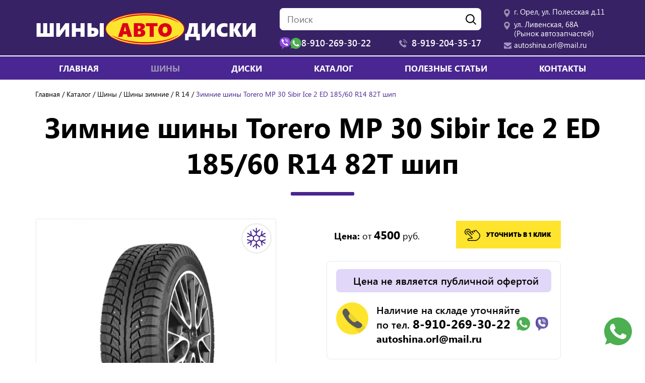

--- FILE ---
content_type: text/html; charset=UTF-8
request_url: https://shina-orel.ru/catalog/shiny/zimnie/Matador/MATADOR-MP-30-Sibir-Ice-2-ED-185-60R14-82T-ship
body_size: 111641
content:
<!DOCTYPE html>
<html lang="en">

<head itemscope itemtype="http://schema.org/WPHeader">
    <meta charset="utf-8">
    <meta name="viewport" content="width=device-width, initial-scale=1">
    <meta name="yandex-verification" content="658c11edfcde5fac" />
    <link rel="shortcut icon" href="/favicon.svg" />

        <title itemprop="headline">Зимние шины Torero MP 30 Sibir Ice 2 ED 185/60 R14 82T шип купить в Орле - магазин &quot;Шины Диски&quot;</title>
    <meta property="og:title" content='Зимние шины Torero MP 30 Sibir Ice 2 ED 185/60 R14 82T шип купить в Орле - магазин &quot;Шины Диски&quot;'>
        <meta name="description" itemprop="description" content='Зимние шины Torero MP 30 Sibir Ice 2 ED 185/60 R14 82T шип в магазине &quot;Шины и диски&quot; в Орле. Фото, цена и характеристики на нашем сайте'>
    <meta property="og:description" content='Зимние шины Torero MP 30 Sibir Ice 2 ED 185/60 R14 82T шип в магазине &quot;Шины и диски&quot; в Орле. Фото, цена и характеристики на нашем сайте'>
    

    
    <meta property="og:type" content="article">
    <meta property="og:url"
        content='http://shina-orel.ru/catalog/shiny/zimnie/Matador/MATADOR-MP-30-Sibir-Ice-2-ED-185-60R14-82T-ship'>

        <meta property="og:image"
        content='http://shina-orel.ru/goods/shiny/zimnie/Matador/image-thumb__1521__goodBig/Torero%20MP%2030%20Sibir%20Ice%202.webp'>
    
        <script src="/website/js/jquery-3.3.1.min.js"></script>
    <!-- Yandex.Metrika counter -->
    <script>
    (function(m, e, t, r, i, k, a) {
        m[i] = m[i] || function() {
            (m[i].a = m[i].a || []).push(arguments)
        };
        m[i].l = 1 * new Date();
        k = e.createElement(t), a = e.getElementsByTagName(t)[0], k.async = 1, k.src = r, a.parentNode.insertBefore(
            k, a)
    })
    (window, document, "script", "https://mc.yandex.ru/metrika/tag.js", "ym");

    ym(56479450, "init", {
        clickmap: true,
        trackLinks: true,
        accurateTrackBounce: true,
        webvisor: true
    });
    </script>
    <!-- /Yandex.Metrika counter -->

</head>

<body>
    <noscript>
        <div><img src="https://mc.yandex.ru/watch/56479450" style="position:absolute; left:-9999px;" alt="" /></div>
    </noscript>


    <header>
        <div class="header__top">
            <div class="container">
                <a href="/" class="logo"><span>Шины</span><span class="logo_bg">Авто</span><span>Диски</span></a>
                <div class="header_search">
                    <div class="search">
                        <form class="search_form" action="/search">
                            <input type="text" placeholder="Поиск" name="q" value="" autocomplete="off" required>
                            <button type="submit"></button>
                        </form>
                        <div class="search_result" id="search-popup" style="display: none;"></div>
                    </div>
                </div>
                <div class="header_phones">
                    <p class="tel tel--soc">
                        <a href="viber://add?number=89102693022" class="messenger viber" onclick="ym(56479450,'reachGoal','viber');return true;">
                            <img src="/website/img/viber_2.svg" width="21" alt="viber" title="viber">
                        </a>
                        <a href="whatsapp://send?phone=+79102693022" target="_blank" class="messenger whatsapp" onclick="ym(56479450,'reachGoal','wa');return true;">
                            <img src="/website/img/whatsapp.svg" width="22" alt="whatsapp" title="whatsapp">
                        </a>
                        <a class="mobile_tel" href="tel:89102693022" onclick="ym(56479450, 'reachGoal', 'header_tel'); return true;"><span>8-910-269-30-22</span></a>
                    </p>
                    <p class="tel tel--desktop">
                        <a class="mobile_tel" href="tel:+79192043517" onclick="ym(56479450, 'reachGoal', 'header_tel'); return true;"><span>8-919-204-35-17</span></a>
                    </p>
                </div>
                <div class="header_contacts">
                    <p class="adr"><a href="/pages/contacts">г. Орел, ул. Полесская д.11</a></p>
                    <p class="adr"><a href="/pages/contacts">ул. Ливенская, 68А <br>(Рынок автозапчастей)</a></p>
                    <p class="mail"><a href="mailto:autoshina.orl@mail.ru">autoshina.orl@mail.ru</a></p>
                </div>
                <button class="menu-toggle"><span></span></button>
            </div>
        </div>

        <div class="header__bottom">
            <div class="container">
                <nav class="white header_nav">
                    <ul class="nav header_menu" itemscope itemtype="http://schema.org/SiteNavigationElement">
                                                        <li class="">
                <a href="/" itemprop="url">
                    Главная                </a>
            </li>
                                                                <li class="dropdown active">
                <a href="/catalog/shiny">
                    <span>Шины</span>
                    <span class="dropdown_arrow"></span>
                </a>
                <ul class="dropdown-menu">
                    <li class="sub-menu__header">
                        Назад в Каталог
                    </li>
                    <li class="sub-menu__link">
                        <a href="/catalog/shiny">Шины</a>
                    </li>

                   
                                                                                                                        <li class="dropdown active">
                                <a href="/catalog/shiny/zimnie" class="arrow">
                                    <span>Шины зимние</span>
                                    <span class="dropdown_arrow"></span>
                                </a>
                                <ul class="dropdown-menu">
                                    <li class="sub-menu__header">
                                        Назад в Шины                                    </li>
                                    <li class="sub-menu__link">
                                        <a href="/catalog/shiny/zimnie">Шины зимние</a>
                                    </li>
                                                                                                                    <li class="">
                                            <a href="/catalog/shiny/zimnie/zimnie-r13" itemprop="url">
                                                R 13                                            </a>
                                        </li>
                                                                                                                    <li class="">
                                            <a href="/catalog/shiny/zimnie/zimnie-r14" itemprop="url">
                                                R 14                                            </a>
                                        </li>
                                                                                                                    <li class="">
                                            <a href="/catalog/shiny/zimnie/zimnie-r15" itemprop="url">
                                                R 15                                            </a>
                                        </li>
                                                                                                                    <li class="">
                                            <a href="/catalog/shiny/zimnie/zimnie-r16" itemprop="url">
                                                R 16                                            </a>
                                        </li>
                                                                                                                    <li class="">
                                            <a href="/catalog/shiny/zimnie/zimnie-r17" itemprop="url">
                                                R 17                                            </a>
                                        </li>
                                                                                                                    <li class="">
                                            <a href="/catalog/shiny/zimnie/zimnie-r18" itemprop="url">
                                                R 18                                            </a>
                                        </li>
                                                                                                                    <li class="">
                                            <a href="/catalog/shiny/zimnie/zimnie-r19" itemprop="url">
                                                R 19                                            </a>
                                        </li>
                                                                                                                    <li class="">
                                            <a href="/catalog/shiny/zimnie/zimnie-r20" itemprop="url">
                                                R 20                                            </a>
                                        </li>
                                    
                                </ul>


                            </li>


                                                                                                                                                <li class="dropdown ">
                                <a href="/catalog/shiny/letnie" class="arrow">
                                    <span>Шины летние</span>
                                    <span class="dropdown_arrow"></span>
                                </a>
                                <ul class="dropdown-menu">
                                    <li class="sub-menu__header">
                                        Назад в Шины                                    </li>
                                    <li class="sub-menu__link">
                                        <a href="/catalog/shiny/letnie">Шины летние</a>
                                    </li>
                                                                                                                    <li class="">
                                            <a href="/catalog/shiny/letnie/letnie-r13" itemprop="url">
                                                R 13                                            </a>
                                        </li>
                                                                                                                    <li class="">
                                            <a href="/catalog/shiny/letnie/letnie-r14" itemprop="url">
                                                R 14                                            </a>
                                        </li>
                                                                                                                    <li class="">
                                            <a href="/catalog/shiny/letnie/letnie-r15" itemprop="url">
                                                R 15                                            </a>
                                        </li>
                                                                                                                    <li class="">
                                            <a href="/catalog/shiny/letnie/letnie-r16" itemprop="url">
                                                R 16                                            </a>
                                        </li>
                                                                                                                    <li class="">
                                            <a href="/catalog/shiny/letnie/letnie-r17" itemprop="url">
                                                R 17                                            </a>
                                        </li>
                                                                                                                    <li class="">
                                            <a href="/catalog/shiny/letnie/letnie-r18" itemprop="url">
                                                R 18                                            </a>
                                        </li>
                                                                                                                    <li class="">
                                            <a href="/catalog/shiny/letnie/letnie-r19" itemprop="url">
                                                R 19                                            </a>
                                        </li>
                                    
                                </ul>


                            </li>


                                                            </ul>
            </li>
                                                                <li class="dropdown ">
                <a href="/catalog/diski">
                    <span>Диски</span>
                    <span class="dropdown_arrow"></span>
                </a>
                <ul class="dropdown-menu">
                    <li class="sub-menu__header">
                        Назад в Каталог
                    </li>
                    <li class="sub-menu__link">
                        <a href="/catalog/diski">Диски</a>
                    </li>

                   
                                                                                                                        <li class="dropdown ">
                                <a href="/catalog/diski/litye" class="arrow">
                                    <span>Диски литье</span>
                                    <span class="dropdown_arrow"></span>
                                </a>
                                <ul class="dropdown-menu">
                                    <li class="sub-menu__header">
                                        Назад в Диски                                    </li>
                                    <li class="sub-menu__link">
                                        <a href="/catalog/diski/litye">Диски литье</a>
                                    </li>
                                                                                                                    <li class="">
                                            <a href="/catalog/diski/litye/diski-r-14" itemprop="url">
                                                R14                                            </a>
                                        </li>
                                                                                                                    <li class="">
                                            <a href="/catalog/diski/litye/diski-r-15" itemprop="url">
                                                R15                                            </a>
                                        </li>
                                                                                                                    <li class="">
                                            <a href="/catalog/diski/litye/diski-r-16" itemprop="url">
                                                R16                                            </a>
                                        </li>
                                                                                                                    <li class="">
                                            <a href="/catalog/diski/litye/diski-r-17" itemprop="url">
                                                R17                                            </a>
                                        </li>
                                    
                                </ul>


                            </li>


                                                                                                                                                <li class="">
                                <a href="/catalog/diski/shtampovannue" itemprop="url">
                                    Диски штампованные                                </a>
                            </li>
                                                                                                                                                <li class="">
                                <a href="/catalog/diski/kolpaki" itemprop="url">
                                    Колпаки                                </a>
                            </li>
                                                            </ul>
            </li>
                                                                <li class="">
                <a href="/catalog" itemprop="url">
                    Каталог                </a>
            </li>
                                                                <li class="">
                <a href="/pages/articles" itemprop="url">
                    Полезные статьи                </a>
            </li>
                                                                <li class="">
                <a href="/pages/contacts" itemprop="url">
                    Контакты                </a>
            </li>
                                    </ul>                </nav>
            </div>
        </div>


        <!-- <div class="container header_content">
           
            
           
        </div> -->
    </header>

    <main>
                <div itemscope itemtype="http://schema.org/Product">
    <div class="catalog-back catalog-back--noimg">
        <div class="container item">
            <div class="breadcrumbs row" itemscope itemtype="http://schema.org/BreadcrumbList">
                <div><a itemprop="itemListElement" href="/">Главная</a></div>
                                    <div>
                        <a href="/catalog" class="breadcrumbs_menu_link" title="Каталог" itemprop="itemListElement">
                            Каталог                        </a>
                                                    <div class="breadcrumbs_menu">
                                <ul>
                                                                                <li itemprop="itemListElement">
                                                <a class="" href="/catalog/shiny">Шины</a>
                                            </li>
                                                                                <li itemprop="itemListElement">
                                                <a class="" href="/catalog/diski">Диски</a>
                                            </li>
                                                                    </ul>
                            </div>
                                            </div>
                                    <div>
                        <a href="/catalog/shiny" class="breadcrumbs_menu_link" title="Шины" itemprop="itemListElement">
                            Шины                        </a>
                                                    <div class="breadcrumbs_menu">
                                <ul>
                                                                                <li itemprop="itemListElement">
                                                <a class="" href="/catalog/shiny/zimnie">Шины зимние</a>
                                            </li>
                                                                                <li itemprop="itemListElement">
                                                <a class="" href="/catalog/shiny/letnie">Шины летние</a>
                                            </li>
                                                                    </ul>
                            </div>
                                            </div>
                                    <div>
                        <a href="/catalog/shiny/zimnie" class="breadcrumbs_menu_link" title="Шины зимние" itemprop="itemListElement">
                            Шины зимние                        </a>
                                                    <div class="breadcrumbs_menu">
                                <ul>
                                                                                <li itemprop="itemListElement">
                                                <a class="" href="/catalog/shiny/zimnie/zimnie-r13">R 13</a>
                                            </li>
                                                                                <li itemprop="itemListElement">
                                                <a class="active" href="/catalog/shiny/zimnie/zimnie-r14">R 14</a>
                                            </li>
                                                                                <li itemprop="itemListElement">
                                                <a class="" href="/catalog/shiny/zimnie/zimnie-r15">R 15</a>
                                            </li>
                                                                                <li itemprop="itemListElement">
                                                <a class="" href="/catalog/shiny/zimnie/zimnie-r16">R 16</a>
                                            </li>
                                                                                <li itemprop="itemListElement">
                                                <a class="" href="/catalog/shiny/zimnie/zimnie-r17">R 17</a>
                                            </li>
                                                                                <li itemprop="itemListElement">
                                                <a class="" href="/catalog/shiny/zimnie/zimnie-r18">R 18</a>
                                            </li>
                                                                                <li itemprop="itemListElement">
                                                <a class="" href="/catalog/shiny/zimnie/zimnie-r19">R 19</a>
                                            </li>
                                                                                <li itemprop="itemListElement">
                                                <a class="" href="/catalog/shiny/zimnie/zimnie-r20">R 20</a>
                                            </li>
                                                                    </ul>
                            </div>
                                            </div>
                                    <div>
                        <a href="/catalog/shiny/zimnie/zimnie-r14" class="" title="R 14" itemprop="itemListElement">
                            R 14                        </a>
                                            </div>
                                <div itemprop="itemListElement">
                    <span>Зимние шины Torero MP 30 Sibir Ice 2 ED 185/60 R14 82T шип</span>
                </div>
            </div>
            <!-- if (strstr($this->getRequest()->getRequestUri(), '/catalog/shiny'))  -->

            <h1 itemprop="name">Зимние шины Torero MP 30 Sibir Ice 2 ED 185/60 R14 82T шип</h1>
            <section class="catalog-item row winter">
                <div class="goods_slider catalog-item_img">
                    <div class="slider-for">
                        <!-- 	сюда вывести фото размером 487*487 фрейм  -->
                                                    <div>
                                <a href="/goods/shiny/zimnie/Matador/image-thumb__1521__goodFull/Torero%20MP%2030%20Sibir%20Ice%202.webp" class="fancybox" data-fancybox="group"><img src="/goods/shiny/zimnie/Matador/image-thumb__1521__goodBig/Torero%20MP%2030%20Sibir%20Ice%202.webp" alt="Зимние шины Torero MP 30 Sibir Ice 2 ED 185/60 R14 82T шип - фото" title="Зимние шины Torero MP 30 Sibir Ice 2 ED 185/60 R14 82T шип в наличии и на заказ по низкой цене!" itemprop="image"></a>
                            </div>
                                            </div>
                                        <a class="back" href="#" onclick="window.history.go(-1); return false;">&lt; вернуться к списку
                        товаров</a>
                </div>
                <div class="catalog-item_text row">
                    <div class="item_price_block row">
                                                    <p class="item_price" itemprop="offers" itemscope itemtype="http://schema.org/AggregateOffer">
                                <b>Цена:</b> от <span itemprop="lowPrice">4500</span> руб.<span itemprop="priceCurrency" content="RUB" style="display: none;"></span>
                            </p>
                                                <a href="#oneclick-form" class="fancybox oneclick" data-name="Зимние шины Torero MP 30 Sibir Ice 2 ED 185/60 R14 82T шип" data-link="http://shina-orel.ru/catalog/shiny/zimnie/Matador/MATADOR-MP-30-Sibir-Ice-2-ED-185-60R14-82T-ship">
                            <span>Уточнить в 1&nbsp;клик</span>
                        </a>
                    </div>
                    <div class="item_offer">
                        <span class="item_offer__sub">Цена не является публичной офертой</span>
                        <p class="item_tel">Наличие на складе уточняйте по&nbsp;тел.
                            <a href="tel:+79102693022" class="overlay_tel"></a>
                            <span class="item_tel_soc">
                                <a href="tel:+79102693022" class="mobile_tel">8-910-269-30-22</a>
                                <span class="soc">
                                    <a href="whatsapp://send?phone=+79102693022" target="_blank" class="messenger whatsapp" onclick="ym(56479450,'reachGoal','wa');return true;">
                                        <img src="/website/img/whatsapp.svg" width="27" alt="whatsapp" title="whatsapp">
                                    </a>
                                    <a href="viber://add?number=89102693022" class="messenger viber" onclick="ym(56479450,'reachGoal','viber');return true;">
                                        <img src="/website/img/viber_.svg" width="27" alt="viber" title="viber">
                                    </a>
                                </span>
                                <a class="item_ofer__mail" href="mailto:autoshina.orl@mail.ru">autoshina.orl@mail.ru</a>
                            </span>
                        </p>
                    </div>
                    <div class="item_prop">
                                                                                    <b>Ширина:</b>
                                <span>185</span>
                                                                                        <b>Профиль:</b>
                                <span>60</span>
                                                                                        <b>Диаметр:</b>
                                <span>14</span>
                                                                                        <b>Производитель:</b>
                                <span>Torero</span>
                                                                                        <b>Сезонность:</b>
                                <span>зимние</span>
                                                                        </div>
                    <!--                 <ul class="row promo_list promo_list--item">
                    <li class="promo_install"><img alt="шиномонтаж" src="/website/img/main1.jpg" title="Купи зимнюю резину и получи скидку на шиномонтаж">
                    <div>
                    <p><small>Купи зимнюю резину</small> <b>и получи скидку</b> на шиномонтаж
                        <span class="item_tel_soc">
                            <a href="tel:+79102693022" class="mobile_tel" onclick="ym(56479450, 'reachGoal', 'item_tel'); return true;"><small>8-910-269-30-22</small></a>
                            <span class="soc">
                                <a href="viber://add?number=89102693022" class="messenger viber" onclick="ym(56479450,'reachGoal','viber');return true;"><img src="/website/img/viber_.svg" width="27" alt="viber" title="viber"></a>
                                <a href="whatsapp://send?phone=+79102693022" target="_blank" class="messenger whatsapp" onclick="ym(56479450,'reachGoal','wa');return true;"><img src="/website/img/whatsapp.svg" alt="whatsapp" title="whatsapp"></a>
                            </span>
                        </span>
                    </p>
                    </div>
                    </li>
                </ul>
                 -->
                </div>
            </section>

        </div>
    </div>
    <section class="container item_desc" itemprop="description">
        
                    <div>
                <p class="h2-descr">Описание</p>
                <p>Автомобильная шина "Torero MP 30 Sibir Ice 2 ED 185/60 R14 82T шип" обеспечивает комфортное
                    вождение при движении по зимним трассам. Стабильно держит дорогу, сохраняет управляемость и максимальное
                    сцепление на сухом, мокром, заснеженном или обледеневшем асфальте. Помогает уверенно проходить повороты
                    и сложные участки трасс. Характерный рисунок протектора эффективно отводит снег, воду и грязь. Покрышки
                    модели "Torero MP 30 Sibir Ice 2 ED 185/60 R14 82T шип" выдерживают перепады температур, обладают
                    низким шумовым порогом, высоким уровнем износоустойчивости.</p>
                            </div>
                <a class="back" href="#" onclick="window.history.go(-1); return false;">&lt; вернуться к списку товаров</a>
    </section>

    
        <section class="container other-products item_other">

            <h2>Похожие товары</h2>
                            <div class="products-slider catalog_list row">
                
                                            <div class="item">
                            <div class="catalog_item">
                                <a class="catalog_item__img" href="/catalog/shiny/zimnie/Gislaved/GISLAVED-NORD-FROST-200-HD-185-70R14-92T-XL-ship">
                                    <img src="/goods/shiny/zimnie/Gislaved/image-thumb__1503__goodMid/GISLAVED%20NORD%20FROST%20200%20HD.webp" alt="Зимние шины GISLAVED NORD FROST 200 HD 185/70 R14 92T XL шип - фото" title="Зимние шины GISLAVED NORD FROST 200 HD 185/70 R14 92T XL шип">
                                </a>
                                <a class="catalog_name" href="/catalog/shiny/zimnie/Gislaved/GISLAVED-NORD-FROST-200-HD-185-70R14-92T-XL-ship">
                                    <span itemprop="name">Зимние шины GISLAVED NORD FROST 200 HD 185/70 R14 92T XL шип</span>
                                </a>
                                                                    <span class="catalog_price">
                                        Цена - от&nbsp;<b><span>5&nbsp;000</span>&nbsp;&#8381;</b>
                                    </span>
                                                                <div class="catalog_contacts">
                                    Цену и наличие уточняйте:
                                    <span class="catalog_contacts_tel">
                                        <span class="soc">
                                            <a href="viber://add?number=89102693022" class="messenger viber"><img src="/website/img/catalog_warn_viber.svg" width="26" alt="viber" title="viber"></a>
                                            <a href="whatsapp://send?phone=+79102693022" target="_blank" class="messenger whatsapp"><img src="/website/img/catalog_warn_wa.svg" width="26" alt="whatsapp" title="whatsapp"></a>
                                        </span>
                                        <a href="tel:+79102693022">8-910-269-30-22</a>
                                    </span>
                                </div>
                            </div>
                        </div>
                                            <div class="item">
                            <div class="catalog_item">
                                <a class="catalog_item__img" href="/catalog/shiny/zimnie/Nokian/NOKIAN-Nordman-RS2-175-70R14-88R-XL">
                                    <img src="/goods/shiny/zimnie/Nokian/image-thumb__935__goodMid/NordmanRS2SUV.webp" alt="Зимние шины нешипуемые Ikon Nordman RS2 175/70 R14 88R XL - фото" title="Зимние шины нешипуемые Ikon Nordman RS2 175/70 R14 88R XL">
                                </a>
                                <a class="catalog_name" href="/catalog/shiny/zimnie/Nokian/NOKIAN-Nordman-RS2-175-70R14-88R-XL">
                                    <span itemprop="name">Зимние шины нешипуемые Ikon Nordman RS2 175/70 R14 88R XL</span>
                                </a>
                                                                    <span class="catalog_price">
                                        Цена - от&nbsp;<b><span>4&nbsp;500</span>&nbsp;&#8381;</b>
                                    </span>
                                                                <div class="catalog_contacts">
                                    Цену и наличие уточняйте:
                                    <span class="catalog_contacts_tel">
                                        <span class="soc">
                                            <a href="viber://add?number=89102693022" class="messenger viber"><img src="/website/img/catalog_warn_viber.svg" width="26" alt="viber" title="viber"></a>
                                            <a href="whatsapp://send?phone=+79102693022" target="_blank" class="messenger whatsapp"><img src="/website/img/catalog_warn_wa.svg" width="26" alt="whatsapp" title="whatsapp"></a>
                                        </span>
                                        <a href="tel:+79102693022">8-910-269-30-22</a>
                                    </span>
                                </div>
                            </div>
                        </div>
                                            <div class="item">
                            <div class="catalog_item">
                                <a class="catalog_item__img" href="/catalog/shiny/zimnie/Kama/kama-531-185-65-r-14">
                                    <img src="/goods/shiny/zimnie/Kama/image-thumb__1513__goodMid/%D0%9A%D0%90%D0%9C%D0%90%20%D0%9D%D0%9A-531.webp" alt="Зимние шины Кама-531 185/65 R-14 - фото" title="Зимние шины Кама-531 185/65 R-14">
                                </a>
                                <a class="catalog_name" href="/catalog/shiny/zimnie/Kama/kama-531-185-65-r-14">
                                    <span itemprop="name">Зимние шины Кама-531 185/65 R-14</span>
                                </a>
                                                                    <span class="catalog_price">
                                        Цена - от&nbsp;<b><span>4&nbsp;050</span>&nbsp;&#8381;</b>
                                    </span>
                                                                <div class="catalog_contacts">
                                    Цену и наличие уточняйте:
                                    <span class="catalog_contacts_tel">
                                        <span class="soc">
                                            <a href="viber://add?number=89102693022" class="messenger viber"><img src="/website/img/catalog_warn_viber.svg" width="26" alt="viber" title="viber"></a>
                                            <a href="whatsapp://send?phone=+79102693022" target="_blank" class="messenger whatsapp"><img src="/website/img/catalog_warn_wa.svg" width="26" alt="whatsapp" title="whatsapp"></a>
                                        </span>
                                        <a href="tel:+79102693022">8-910-269-30-22</a>
                                    </span>
                                </div>
                            </div>
                        </div>
                                            <div class="item">
                            <div class="catalog_item">
                                <a class="catalog_item__img" href="/catalog/shiny/zimnie/Bridgestone/BRIDGESTONE-ICE-CRUISER-7000S-175-65R14-82T-ship">
                                    <img src="/goods/shiny/zimnie/Bridgestone/image-thumb__950__goodMid/BRIDGESTONE%20ICE%20CRUISER%207000S.webp" alt="Зимние шины BRIDGESTONE ICE CRUISER 7000S 175/65 R14 82T - фото" title="Зимние шины BRIDGESTONE ICE CRUISER 7000S 175/65 R14 82T">
                                </a>
                                <a class="catalog_name" href="/catalog/shiny/zimnie/Bridgestone/BRIDGESTONE-ICE-CRUISER-7000S-175-65R14-82T-ship">
                                    <span itemprop="name">Зимние шины BRIDGESTONE ICE CRUISER 7000S 175/65 R14 82T</span>
                                </a>
                                                                <div class="catalog_contacts">
                                    Цену и наличие уточняйте:
                                    <span class="catalog_contacts_tel">
                                        <span class="soc">
                                            <a href="viber://add?number=89102693022" class="messenger viber"><img src="/website/img/catalog_warn_viber.svg" width="26" alt="viber" title="viber"></a>
                                            <a href="whatsapp://send?phone=+79102693022" target="_blank" class="messenger whatsapp"><img src="/website/img/catalog_warn_wa.svg" width="26" alt="whatsapp" title="whatsapp"></a>
                                        </span>
                                        <a href="tel:+79102693022">8-910-269-30-22</a>
                                    </span>
                                </div>
                            </div>
                        </div>
                                            <div class="item">
                            <div class="catalog_item">
                                <a class="catalog_item__img" href="/catalog/shiny/zimnie/Nokian/nokian-nordman-5-185-60-r14-82t">
                                    <img src="/goods/shiny/zimnie/Nokian/image-thumb__1153__goodMid/Nokian-Nordman-5-175-65-R14-86T-XL.webp" alt="Зимние шины Ikon Nordman 5 185/60 R14 82T - фото" title="Зимние шины Ikon Nordman 5 185/60 R14 82T">
                                </a>
                                <a class="catalog_name" href="/catalog/shiny/zimnie/Nokian/nokian-nordman-5-185-60-r14-82t">
                                    <span itemprop="name">Зимние шины Ikon Nordman 5 185/60 R14 82T</span>
                                </a>
                                                                    <span class="catalog_price">
                                        Цена - от&nbsp;<b><span>5&nbsp;350</span>&nbsp;&#8381;</b>
                                    </span>
                                                                <div class="catalog_contacts">
                                    Цену и наличие уточняйте:
                                    <span class="catalog_contacts_tel">
                                        <span class="soc">
                                            <a href="viber://add?number=89102693022" class="messenger viber"><img src="/website/img/catalog_warn_viber.svg" width="26" alt="viber" title="viber"></a>
                                            <a href="whatsapp://send?phone=+79102693022" target="_blank" class="messenger whatsapp"><img src="/website/img/catalog_warn_wa.svg" width="26" alt="whatsapp" title="whatsapp"></a>
                                        </span>
                                        <a href="tel:+79102693022">8-910-269-30-22</a>
                                    </span>
                                </div>
                            </div>
                        </div>
                                            <div class="item">
                            <div class="catalog_item">
                                <a class="catalog_item__img" href="/catalog/shiny/zimnie/Cordiant/cordiant-snow-cross-185-70-r-14">
                                    <img src="/goods/shiny/zimnie/Cordiant/image-thumb__1499__goodMid/Cordiant%20Snow%20Cross.webp" alt=" Зимние шины Cordiant SNOW CROSS 185/70  R-14 - фото" title=" Зимние шины Cordiant SNOW CROSS 185/70  R-14">
                                </a>
                                <a class="catalog_name" href="/catalog/shiny/zimnie/Cordiant/cordiant-snow-cross-185-70-r-14">
                                    <span itemprop="name"> Зимние шины Cordiant SNOW CROSS 185/70  R-14</span>
                                </a>
                                                                    <span class="catalog_price">
                                        Цена - от&nbsp;<b><span>4&nbsp;900</span>&nbsp;&#8381;</b>
                                    </span>
                                                                <div class="catalog_contacts">
                                    Цену и наличие уточняйте:
                                    <span class="catalog_contacts_tel">
                                        <span class="soc">
                                            <a href="viber://add?number=89102693022" class="messenger viber"><img src="/website/img/catalog_warn_viber.svg" width="26" alt="viber" title="viber"></a>
                                            <a href="whatsapp://send?phone=+79102693022" target="_blank" class="messenger whatsapp"><img src="/website/img/catalog_warn_wa.svg" width="26" alt="whatsapp" title="whatsapp"></a>
                                        </span>
                                        <a href="tel:+79102693022">8-910-269-30-22</a>
                                    </span>
                                </div>
                            </div>
                        </div>
                                            <div class="item">
                            <div class="catalog_item">
                                <a class="catalog_item__img" href="/catalog/shiny/zimnie/Viatti/Viatti-Brina-Nordico-V-522-185-65-R14-86T">
                                    <img src="/goods/shiny/zimnie/Viatti/image-thumb__1155__goodMid/Viatti-Brina-Nordico-V-522-185-65-R14-86T.webp" alt="Зимние шины Viatti Brina Nordico V-522 185/65 R14 86T - фото" title="Зимние шины Viatti Brina Nordico V-522 185/65 R14 86T">
                                </a>
                                <a class="catalog_name" href="/catalog/shiny/zimnie/Viatti/Viatti-Brina-Nordico-V-522-185-65-R14-86T">
                                    <span itemprop="name">Зимние шины Viatti Brina Nordico V-522 185/65 R14 86T</span>
                                </a>
                                                                    <span class="catalog_price">
                                        Цена - от&nbsp;<b><span>4&nbsp;900</span>&nbsp;&#8381;</b>
                                    </span>
                                                                <div class="catalog_contacts">
                                    Цену и наличие уточняйте:
                                    <span class="catalog_contacts_tel">
                                        <span class="soc">
                                            <a href="viber://add?number=89102693022" class="messenger viber"><img src="/website/img/catalog_warn_viber.svg" width="26" alt="viber" title="viber"></a>
                                            <a href="whatsapp://send?phone=+79102693022" target="_blank" class="messenger whatsapp"><img src="/website/img/catalog_warn_wa.svg" width="26" alt="whatsapp" title="whatsapp"></a>
                                        </span>
                                        <a href="tel:+79102693022">8-910-269-30-22</a>
                                    </span>
                                </div>
                            </div>
                        </div>
                                            <div class="item">
                            <div class="catalog_item">
                                <a class="catalog_item__img" href="/catalog/shiny/zimnie/Kama/Kama-505 ">
                                    <img src="/goods/shiny/zimnie/Kama/image-thumb__1514__goodMid/Kama%20505.webp" alt="Зимняя шина Kama 505 175/65 R14 - фото" title="Зимняя шина Kama 505 175/65 R14">
                                </a>
                                <a class="catalog_name" href="/catalog/shiny/zimnie/Kama/Kama-505 ">
                                    <span itemprop="name">Зимняя шина Kama 505 175/65 R14</span>
                                </a>
                                                                    <span class="catalog_price">
                                        Цена - от&nbsp;<b><span>3&nbsp;500</span>&nbsp;&#8381;</b>
                                    </span>
                                                                <div class="catalog_contacts">
                                    Цену и наличие уточняйте:
                                    <span class="catalog_contacts_tel">
                                        <span class="soc">
                                            <a href="viber://add?number=89102693022" class="messenger viber"><img src="/website/img/catalog_warn_viber.svg" width="26" alt="viber" title="viber"></a>
                                            <a href="whatsapp://send?phone=+79102693022" target="_blank" class="messenger whatsapp"><img src="/website/img/catalog_warn_wa.svg" width="26" alt="whatsapp" title="whatsapp"></a>
                                        </span>
                                        <a href="tel:+79102693022">8-910-269-30-22</a>
                                    </span>
                                </div>
                            </div>
                        </div>
                                            <div class="item">
                            <div class="catalog_item">
                                <a class="catalog_item__img" href="/catalog/shiny/zimnie/Kama/kama-531-185-60-r-14">
                                    <img src="/goods/shiny/zimnie/Kama/image-thumb__1513__goodMid/%D0%9A%D0%90%D0%9C%D0%90%20%D0%9D%D0%9A-531.webp" alt="Зимние шины Кама-531 185/60 R-1 - фото" title="Зимние шины Кама-531 185/60 R-1">
                                </a>
                                <a class="catalog_name" href="/catalog/shiny/zimnie/Kama/kama-531-185-60-r-14">
                                    <span itemprop="name">Зимние шины Кама-531 185/60 R-1</span>
                                </a>
                                                                    <span class="catalog_price">
                                        Цена - от&nbsp;<b><span>3&nbsp;750</span>&nbsp;&#8381;</b>
                                    </span>
                                                                <div class="catalog_contacts">
                                    Цену и наличие уточняйте:
                                    <span class="catalog_contacts_tel">
                                        <span class="soc">
                                            <a href="viber://add?number=89102693022" class="messenger viber"><img src="/website/img/catalog_warn_viber.svg" width="26" alt="viber" title="viber"></a>
                                            <a href="whatsapp://send?phone=+79102693022" target="_blank" class="messenger whatsapp"><img src="/website/img/catalog_warn_wa.svg" width="26" alt="whatsapp" title="whatsapp"></a>
                                        </span>
                                        <a href="tel:+79102693022">8-910-269-30-22</a>
                                    </span>
                                </div>
                            </div>
                        </div>
                                            <div class="item">
                            <div class="catalog_item">
                                <a class="catalog_item__img" href="/catalog/shiny/zimnie/Hankook/HANKOOK-Winter-iPike-RS2-W429-185-70R14-88T-ship">
                                    <img src="/goods/shiny/zimnie/Hankook/image-thumb__1510__goodMid/HANKOOK%20Winter%20iPike%20RS2%20W429.webp" alt="Зимние шины HANKOOK Winter i*Pike RS2 W429 185/70 R14 88T шип - фото" title="Зимние шины HANKOOK Winter i*Pike RS2 W429 185/70 R14 88T шип">
                                </a>
                                <a class="catalog_name" href="/catalog/shiny/zimnie/Hankook/HANKOOK-Winter-iPike-RS2-W429-185-70R14-88T-ship">
                                    <span itemprop="name">Зимние шины HANKOOK Winter i*Pike RS2 W429 185/70 R14 88T шип</span>
                                </a>
                                                                    <span class="catalog_price">
                                        Цена - от&nbsp;<b><span>5&nbsp;000</span>&nbsp;&#8381;</b>
                                    </span>
                                                                <div class="catalog_contacts">
                                    Цену и наличие уточняйте:
                                    <span class="catalog_contacts_tel">
                                        <span class="soc">
                                            <a href="viber://add?number=89102693022" class="messenger viber"><img src="/website/img/catalog_warn_viber.svg" width="26" alt="viber" title="viber"></a>
                                            <a href="whatsapp://send?phone=+79102693022" target="_blank" class="messenger whatsapp"><img src="/website/img/catalog_warn_wa.svg" width="26" alt="whatsapp" title="whatsapp"></a>
                                        </span>
                                        <a href="tel:+79102693022">8-910-269-30-22</a>
                                    </span>
                                </div>
                            </div>
                        </div>
                                            <div class="item">
                            <div class="catalog_item">
                                <a class="catalog_item__img" href="/catalog/shiny/zimnie/Nokian/nokian-nordman-8-175-65-r14">
                                    <img src="/goods/shiny/zimnie/Nokian/image-thumb__895__goodMid/%D0%97%D0%B8%D0%BC%D0%BD%D0%B8%D0%B5%20%D1%88%D0%B8%D0%BD%D1%8B%20Nokian%20Nordman%208.webp" alt="Зимние шины Ikon Nordman 8 175/65 R14 шип - фото" title="Зимние шины Ikon Nordman 8 175/65 R14 шип">
                                </a>
                                <a class="catalog_name" href="/catalog/shiny/zimnie/Nokian/nokian-nordman-8-175-65-r14">
                                    <span itemprop="name">Зимние шины Ikon Nordman 8 175/65 R14 шип</span>
                                </a>
                                                                    <span class="catalog_price">
                                        Цена - от&nbsp;<b><span>6&nbsp;300</span>&nbsp;&#8381;</b>
                                    </span>
                                                                <div class="catalog_contacts">
                                    Цену и наличие уточняйте:
                                    <span class="catalog_contacts_tel">
                                        <span class="soc">
                                            <a href="viber://add?number=89102693022" class="messenger viber"><img src="/website/img/catalog_warn_viber.svg" width="26" alt="viber" title="viber"></a>
                                            <a href="whatsapp://send?phone=+79102693022" target="_blank" class="messenger whatsapp"><img src="/website/img/catalog_warn_wa.svg" width="26" alt="whatsapp" title="whatsapp"></a>
                                        </span>
                                        <a href="tel:+79102693022">8-910-269-30-22</a>
                                    </span>
                                </div>
                            </div>
                        </div>
                                            <div class="item">
                            <div class="catalog_item">
                                <a class="catalog_item__img" href="/catalog/shiny/zimnie/Cordiant/Cordiant-SNOW-CROSS-2">
                                    <img src="/goods/shiny/zimnie/Cordiant/image-thumb__1500__goodMid/Cordiant%20Snow%20Cross%202.webp" alt="Зимние шины Cordiant SNOW CROSS 2 175/65 R14 - фото" title="Зимние шины Cordiant SNOW CROSS 2 175/65 R14">
                                </a>
                                <a class="catalog_name" href="/catalog/shiny/zimnie/Cordiant/Cordiant-SNOW-CROSS-2">
                                    <span itemprop="name">Зимние шины Cordiant SNOW CROSS 2 175/65 R14</span>
                                </a>
                                                                    <span class="catalog_price">
                                        Цена - от&nbsp;<b><span>4&nbsp;700</span>&nbsp;&#8381;</b>
                                    </span>
                                                                <div class="catalog_contacts">
                                    Цену и наличие уточняйте:
                                    <span class="catalog_contacts_tel">
                                        <span class="soc">
                                            <a href="viber://add?number=89102693022" class="messenger viber"><img src="/website/img/catalog_warn_viber.svg" width="26" alt="viber" title="viber"></a>
                                            <a href="whatsapp://send?phone=+79102693022" target="_blank" class="messenger whatsapp"><img src="/website/img/catalog_warn_wa.svg" width="26" alt="whatsapp" title="whatsapp"></a>
                                        </span>
                                        <a href="tel:+79102693022">8-910-269-30-22</a>
                                    </span>
                                </div>
                            </div>
                        </div>
                                            <div class="item">
                            <div class="catalog_item">
                                <a class="catalog_item__img" href="/catalog/shiny/zimnie/Cordiant/cordiant-snow-cross-175-65-r-14">
                                    <img src="/goods/shiny/zimnie/Cordiant/image-thumb__1499__goodMid/Cordiant%20Snow%20Cross.webp" alt="Зимние шины Cordiant SNOW-CROSS 175/65  R-14 - фото" title="Зимние шины Cordiant SNOW-CROSS 175/65  R-14">
                                </a>
                                <a class="catalog_name" href="/catalog/shiny/zimnie/Cordiant/cordiant-snow-cross-175-65-r-14">
                                    <span itemprop="name">Зимние шины Cordiant SNOW-CROSS 175/65  R-14</span>
                                </a>
                                                                    <span class="catalog_price">
                                        Цена - от&nbsp;<b><span>4&nbsp;600</span>&nbsp;&#8381;</b>
                                    </span>
                                                                <div class="catalog_contacts">
                                    Цену и наличие уточняйте:
                                    <span class="catalog_contacts_tel">
                                        <span class="soc">
                                            <a href="viber://add?number=89102693022" class="messenger viber"><img src="/website/img/catalog_warn_viber.svg" width="26" alt="viber" title="viber"></a>
                                            <a href="whatsapp://send?phone=+79102693022" target="_blank" class="messenger whatsapp"><img src="/website/img/catalog_warn_wa.svg" width="26" alt="whatsapp" title="whatsapp"></a>
                                        </span>
                                        <a href="tel:+79102693022">8-910-269-30-22</a>
                                    </span>
                                </div>
                            </div>
                        </div>
                                            <div class="item">
                            <div class="catalog_item">
                                <a class="catalog_item__img" href="/catalog/shiny/zimnie/Tunga/SHina-Tunga-Nordway-2-185-65-R14-86Q">
                                    <img src="/goods/shiny/zimnie/Tunga/image-thumb__1168__goodMid/SHina-Tunga-Nordway-2-185-65-R14-86Q.webp" alt="Зимние шины Tunga Nordway 2 185/65 R14 86Q - фото" title="Зимние шины Tunga Nordway 2 185/65 R14 86Q">
                                </a>
                                <a class="catalog_name" href="/catalog/shiny/zimnie/Tunga/SHina-Tunga-Nordway-2-185-65-R14-86Q">
                                    <span itemprop="name">Зимние шины Tunga Nordway 2 185/65 R14 86Q</span>
                                </a>
                                                                    <span class="catalog_price">
                                        Цена - от&nbsp;<b><span>3&nbsp;900</span>&nbsp;&#8381;</b>
                                    </span>
                                                                <div class="catalog_contacts">
                                    Цену и наличие уточняйте:
                                    <span class="catalog_contacts_tel">
                                        <span class="soc">
                                            <a href="viber://add?number=89102693022" class="messenger viber"><img src="/website/img/catalog_warn_viber.svg" width="26" alt="viber" title="viber"></a>
                                            <a href="whatsapp://send?phone=+79102693022" target="_blank" class="messenger whatsapp"><img src="/website/img/catalog_warn_wa.svg" width="26" alt="whatsapp" title="whatsapp"></a>
                                        </span>
                                        <a href="tel:+79102693022">8-910-269-30-22</a>
                                    </span>
                                </div>
                            </div>
                        </div>
                                            <div class="item">
                            <div class="catalog_item">
                                <a class="catalog_item__img" href="/catalog/shiny/zimnie/Nokian/NOKIAN-Hakkapeliitta-9-175-65R14-86T-XL-ship">
                                    <img src="/goods/shiny/zimnie/Nokian/image-thumb__894__goodMid/%D0%97%D0%B8%D0%BC%D0%BD%D0%B8%D0%B5%20%D1%88%D0%B8%D0%BD%D1%8B%20Nokian%20Hakkapeliitta%209.webp" alt="Зимние шины Ikon Hakkapeliitta 9 175/65 R14 86T XL шип - фото" title="Зимние шины Ikon Hakkapeliitta 9 175/65 R14 86T XL шип">
                                </a>
                                <a class="catalog_name" href="/catalog/shiny/zimnie/Nokian/NOKIAN-Hakkapeliitta-9-175-65R14-86T-XL-ship">
                                    <span itemprop="name">Зимние шины Ikon Hakkapeliitta 9 175/65 R14 86T XL шип</span>
                                </a>
                                                                    <span class="catalog_price">
                                        Цена - от&nbsp;<b><span>6&nbsp;500</span>&nbsp;&#8381;</b>
                                    </span>
                                                                <div class="catalog_contacts">
                                    Цену и наличие уточняйте:
                                    <span class="catalog_contacts_tel">
                                        <span class="soc">
                                            <a href="viber://add?number=89102693022" class="messenger viber"><img src="/website/img/catalog_warn_viber.svg" width="26" alt="viber" title="viber"></a>
                                            <a href="whatsapp://send?phone=+79102693022" target="_blank" class="messenger whatsapp"><img src="/website/img/catalog_warn_wa.svg" width="26" alt="whatsapp" title="whatsapp"></a>
                                        </span>
                                        <a href="tel:+79102693022">8-910-269-30-22</a>
                                    </span>
                                </div>
                            </div>
                        </div>
                                            <div class="item">
                            <div class="catalog_item">
                                <a class="catalog_item__img" href="/catalog/shiny/zimnie/Hankook/HANKOOK-Winter-iPike-RS2-W429-175-65R14-85T-ship">
                                    <img src="/goods/shiny/zimnie/Hankook/image-thumb__1510__goodMid/HANKOOK%20Winter%20iPike%20RS2%20W429.webp" alt="Зимние шины HANKOOK Winter i*Pike RS2 W429 175/65 R14 85T  шип - фото" title="Зимние шины HANKOOK Winter i*Pike RS2 W429 175/65 R14 85T  шип">
                                </a>
                                <a class="catalog_name" href="/catalog/shiny/zimnie/Hankook/HANKOOK-Winter-iPike-RS2-W429-175-65R14-85T-ship">
                                    <span itemprop="name">Зимние шины HANKOOK Winter i*Pike RS2 W429 175/65 R14 85T  шип</span>
                                </a>
                                                                    <span class="catalog_price">
                                        Цена - от&nbsp;<b><span>5&nbsp;000</span>&nbsp;&#8381;</b>
                                    </span>
                                                                <div class="catalog_contacts">
                                    Цену и наличие уточняйте:
                                    <span class="catalog_contacts_tel">
                                        <span class="soc">
                                            <a href="viber://add?number=89102693022" class="messenger viber"><img src="/website/img/catalog_warn_viber.svg" width="26" alt="viber" title="viber"></a>
                                            <a href="whatsapp://send?phone=+79102693022" target="_blank" class="messenger whatsapp"><img src="/website/img/catalog_warn_wa.svg" width="26" alt="whatsapp" title="whatsapp"></a>
                                        </span>
                                        <a href="tel:+79102693022">8-910-269-30-22</a>
                                    </span>
                                </div>
                            </div>
                        </div>
                                            <div class="item">
                            <div class="catalog_item">
                                <a class="catalog_item__img" href="/catalog/shiny/zimnie/Viatti/SHina-Viatti-Brina-V-521-185-70-R14-88T">
                                    <img src="/goods/shiny/zimnie/Viatti/image-thumb__1165__goodMid/SHina-Viatti-Brina-V-521-185-70-R14-88T.webp" alt="Зимние шины Viatti Brina (V-521) 185/70 R14 88T - фото" title="Зимние шины Viatti Brina (V-521) 185/70 R14 88T">
                                </a>
                                <a class="catalog_name" href="/catalog/shiny/zimnie/Viatti/SHina-Viatti-Brina-V-521-185-70-R14-88T">
                                    <span itemprop="name">Зимние шины Viatti Brina (V-521) 185/70 R14 88T</span>
                                </a>
                                                                    <span class="catalog_price">
                                        Цена - от&nbsp;<b><span>4&nbsp;300</span>&nbsp;&#8381;</b>
                                    </span>
                                                                <div class="catalog_contacts">
                                    Цену и наличие уточняйте:
                                    <span class="catalog_contacts_tel">
                                        <span class="soc">
                                            <a href="viber://add?number=89102693022" class="messenger viber"><img src="/website/img/catalog_warn_viber.svg" width="26" alt="viber" title="viber"></a>
                                            <a href="whatsapp://send?phone=+79102693022" target="_blank" class="messenger whatsapp"><img src="/website/img/catalog_warn_wa.svg" width="26" alt="whatsapp" title="whatsapp"></a>
                                        </span>
                                        <a href="tel:+79102693022">8-910-269-30-22</a>
                                    </span>
                                </div>
                            </div>
                        </div>
                                            <div class="item">
                            <div class="catalog_item">
                                <a class="catalog_item__img" href="/catalog/shiny/zimnie/KUMHO/KUMHO-WinterCraft-Ice-WI31-185-60R14-82T-ship">
                                    <img src="/goods/shiny/zimnie/KUMHO/image-thumb__1519__goodMid/KUMHO%20WinterCraft%20Ice%20WI31.webp" alt="Зимние шины KUMHO WinterCraft Ice WI31 185/60 R14 82T шип - фото" title="Зимние шины KUMHO WinterCraft Ice WI31 185/60 R14 82T шип">
                                </a>
                                <a class="catalog_name" href="/catalog/shiny/zimnie/KUMHO/KUMHO-WinterCraft-Ice-WI31-185-60R14-82T-ship">
                                    <span itemprop="name">Зимние шины KUMHO WinterCraft Ice WI31 185/60 R14 82T шип</span>
                                </a>
                                                                    <span class="catalog_price">
                                        Цена - от&nbsp;<b><span>4&nbsp;500</span>&nbsp;&#8381;</b>
                                    </span>
                                                                <div class="catalog_contacts">
                                    Цену и наличие уточняйте:
                                    <span class="catalog_contacts_tel">
                                        <span class="soc">
                                            <a href="viber://add?number=89102693022" class="messenger viber"><img src="/website/img/catalog_warn_viber.svg" width="26" alt="viber" title="viber"></a>
                                            <a href="whatsapp://send?phone=+79102693022" target="_blank" class="messenger whatsapp"><img src="/website/img/catalog_warn_wa.svg" width="26" alt="whatsapp" title="whatsapp"></a>
                                        </span>
                                        <a href="tel:+79102693022">8-910-269-30-22</a>
                                    </span>
                                </div>
                            </div>
                        </div>
                                            <div class="item">
                            <div class="catalog_item">
                                <a class="catalog_item__img" href="/catalog/shiny/zimnie/CONTYRE/CONTYRE-Arctic-Ice-185-70R14-88Q-ship">
                                    <img src="/goods/shiny/zimnie/CONTYRE/image-thumb__1495__goodMid/Contyre%20Arctic%20Ice.webp" alt="Зимние шины CONTYRE Arctic Ice 185/70 R14 88Q шип. - фото" title="Зимние шины CONTYRE Arctic Ice 185/70 R14 88Q шип.">
                                </a>
                                <a class="catalog_name" href="/catalog/shiny/zimnie/CONTYRE/CONTYRE-Arctic-Ice-185-70R14-88Q-ship">
                                    <span itemprop="name">Зимние шины CONTYRE Arctic Ice 185/70 R14 88Q шип.</span>
                                </a>
                                                                    <span class="catalog_price">
                                        Цена - от&nbsp;<b><span>3&nbsp;500</span>&nbsp;&#8381;</b>
                                    </span>
                                                                <div class="catalog_contacts">
                                    Цену и наличие уточняйте:
                                    <span class="catalog_contacts_tel">
                                        <span class="soc">
                                            <a href="viber://add?number=89102693022" class="messenger viber"><img src="/website/img/catalog_warn_viber.svg" width="26" alt="viber" title="viber"></a>
                                            <a href="whatsapp://send?phone=+79102693022" target="_blank" class="messenger whatsapp"><img src="/website/img/catalog_warn_wa.svg" width="26" alt="whatsapp" title="whatsapp"></a>
                                        </span>
                                        <a href="tel:+79102693022">8-910-269-30-22</a>
                                    </span>
                                </div>
                            </div>
                        </div>
                                            <div class="item">
                            <div class="catalog_item">
                                <a class="catalog_item__img" href="/catalog/shiny/zimnie/Nokian/NOKIAN-Hakkapeliitta-8-175-65R14-86T-XL-ship">
                                    <img src="/goods/shiny/zimnie/Nokian/image-thumb__938__goodMid/Hakkapeliitta8.webp" alt="Зимние шины Ikon Hakkapeliitta 8 175/65 R14 86T XL шип - фото" title="Зимние шины Ikon Hakkapeliitta 8 175/65 R14 86T XL шип">
                                </a>
                                <a class="catalog_name" href="/catalog/shiny/zimnie/Nokian/NOKIAN-Hakkapeliitta-8-175-65R14-86T-XL-ship">
                                    <span itemprop="name">Зимние шины Ikon Hakkapeliitta 8 175/65 R14 86T XL шип</span>
                                </a>
                                                                    <span class="catalog_price">
                                        Цена - от&nbsp;<b><span>5&nbsp;900</span>&nbsp;&#8381;</b>
                                    </span>
                                                                <div class="catalog_contacts">
                                    Цену и наличие уточняйте:
                                    <span class="catalog_contacts_tel">
                                        <span class="soc">
                                            <a href="viber://add?number=89102693022" class="messenger viber"><img src="/website/img/catalog_warn_viber.svg" width="26" alt="viber" title="viber"></a>
                                            <a href="whatsapp://send?phone=+79102693022" target="_blank" class="messenger whatsapp"><img src="/website/img/catalog_warn_wa.svg" width="26" alt="whatsapp" title="whatsapp"></a>
                                        </span>
                                        <a href="tel:+79102693022">8-910-269-30-22</a>
                                    </span>
                                </div>
                            </div>
                        </div>
                                        </div>
        </section>
    
    
        <section class="container other-products item_other">

            <h2>Вас может заинтересовать</h2>
                            <div class="products-slider catalog_list row">
                
                                            <div class="item">
                            <div class="catalog_item">
                                <a class="catalog_item__img" href="/catalog/diski/litye/avtodisk-replikey-k37-r-14-bk-fp">
                                    <img src="/goods/diski/litye/14/image-thumb__1300__goodMid/avtodisk-replikey-k37-r-14-bk-fp.webp" alt="Автодиск REPLIKEY K37 R-14 BK/FP - фото" title="Автодиск REPLIKEY K37 R-14 BK/FP">
                                </a>
                                <a class="catalog_name" href="/catalog/diski/litye/avtodisk-replikey-k37-r-14-bk-fp">
                                    <span itemprop="name">Автодиск REPLIKEY K37 R-14 BK/FP</span>
                                </a>
                                                                    <span class="catalog_price">
                                        Цена - от&nbsp;<b><span>6&nbsp;900</span>&nbsp;&#8381;</b>
                                    </span>
                                                                <div class="catalog_contacts">
                                    Цену и наличие уточняйте:
                                    <span class="catalog_contacts_tel">
                                        <span class="soc">
                                            <a href="viber://add?number=89102693022" class="messenger viber"><img src="/website/img/catalog_warn_viber.svg" width="26" alt="viber" title="viber"></a>
                                            <a href="whatsapp://send?phone=+79102693022" target="_blank" class="messenger whatsapp"><img src="/website/img/catalog_warn_wa.svg" width="26" alt="whatsapp" title="whatsapp"></a>
                                        </span>
                                        <a href="tel:+79102693022">8-910-269-30-22</a>
                                    </span>
                                </div>
                            </div>
                        </div>
                                            <div class="item">
                            <div class="catalog_item">
                                <a class="catalog_item__img" href="/catalog/diski/litye/avtodisk-i-free-maiami-lait-4-98-r-14-khai-vei">
                                    <img src="/goods/diski/litye/14/image-thumb__1295__goodMid/avtodisk-i-free-maiami-lait-4-98-r-14-khai-vei.webp" alt="Автодиск iFree Майами лайт 4*98 R-14 Хай вэй - фото" title="Автодиск iFree Майами лайт 4*98 R-14 Хай вэй">
                                </a>
                                <a class="catalog_name" href="/catalog/diski/litye/avtodisk-i-free-maiami-lait-4-98-r-14-khai-vei">
                                    <span itemprop="name">Автодиск iFree Майами лайт 4*98 R-14 Хай вэй</span>
                                </a>
                                                                    <span class="catalog_price">
                                        Цена - от&nbsp;<b><span>6&nbsp;900</span>&nbsp;&#8381;</b>
                                    </span>
                                                                <div class="catalog_contacts">
                                    Цену и наличие уточняйте:
                                    <span class="catalog_contacts_tel">
                                        <span class="soc">
                                            <a href="viber://add?number=89102693022" class="messenger viber"><img src="/website/img/catalog_warn_viber.svg" width="26" alt="viber" title="viber"></a>
                                            <a href="whatsapp://send?phone=+79102693022" target="_blank" class="messenger whatsapp"><img src="/website/img/catalog_warn_wa.svg" width="26" alt="whatsapp" title="whatsapp"></a>
                                        </span>
                                        <a href="tel:+79102693022">8-910-269-30-22</a>
                                    </span>
                                </div>
                            </div>
                        </div>
                                            <div class="item">
                            <div class="catalog_item">
                                <a class="catalog_item__img" href="/catalog/diski/litye/avtodisk-cross-street-cr-14-4-100-d60-1-r-14-bkf">
                                    <img src="/goods/diski/litye/14/image-thumb__1294__goodMid/avtodisk-cross-street-cr-14-4-100-d60-1-r-14-bkf.webp" alt="Автодиск CROSS STREET CR-14 4*100 R-14 BKF - фото" title="Автодиск CROSS STREET CR-14 4*100 R-14 BKF">
                                </a>
                                <a class="catalog_name" href="/catalog/diski/litye/avtodisk-cross-street-cr-14-4-100-d60-1-r-14-bkf">
                                    <span itemprop="name">Автодиск CROSS STREET CR-14 4*100 R-14 BKF</span>
                                </a>
                                                                    <span class="catalog_price">
                                        Цена - от&nbsp;<b><span>6&nbsp;900</span>&nbsp;&#8381;</b>
                                    </span>
                                                                <div class="catalog_contacts">
                                    Цену и наличие уточняйте:
                                    <span class="catalog_contacts_tel">
                                        <span class="soc">
                                            <a href="viber://add?number=89102693022" class="messenger viber"><img src="/website/img/catalog_warn_viber.svg" width="26" alt="viber" title="viber"></a>
                                            <a href="whatsapp://send?phone=+79102693022" target="_blank" class="messenger whatsapp"><img src="/website/img/catalog_warn_wa.svg" width="26" alt="whatsapp" title="whatsapp"></a>
                                        </span>
                                        <a href="tel:+79102693022">8-910-269-30-22</a>
                                    </span>
                                </div>
                            </div>
                        </div>
                                            <div class="item">
                            <div class="catalog_item">
                                <a class="catalog_item__img" href="/catalog/diski/litye/avtodisk-ifree-majami-4-100-r-14-neo-klassik">
                                    <img src="/goods/diski/litye/14/image-thumb__1295__goodMid/avtodisk-i-free-maiami-lait-4-98-r-14-khai-vei.webp" alt="Автодиск iFree Майами 4*100 R-14 нео-классик - фото" title="Автодиск iFree Майами 4*100 R-14 нео-классик">
                                </a>
                                <a class="catalog_name" href="/catalog/diski/litye/avtodisk-ifree-majami-4-100-r-14-neo-klassik">
                                    <span itemprop="name">Автодиск iFree Майами 4*100 R-14 нео-классик</span>
                                </a>
                                                                    <span class="catalog_price">
                                        Цена - от&nbsp;<b><span>5&nbsp;700</span>&nbsp;&#8381;</b>
                                    </span>
                                                                <div class="catalog_contacts">
                                    Цену и наличие уточняйте:
                                    <span class="catalog_contacts_tel">
                                        <span class="soc">
                                            <a href="viber://add?number=89102693022" class="messenger viber"><img src="/website/img/catalog_warn_viber.svg" width="26" alt="viber" title="viber"></a>
                                            <a href="whatsapp://send?phone=+79102693022" target="_blank" class="messenger whatsapp"><img src="/website/img/catalog_warn_wa.svg" width="26" alt="whatsapp" title="whatsapp"></a>
                                        </span>
                                        <a href="tel:+79102693022">8-910-269-30-22</a>
                                    </span>
                                </div>
                            </div>
                        </div>
                                            <div class="item">
                            <div class="catalog_item">
                                <a class="catalog_item__img" href="/catalog/diski/litye/avtodisk-megami-mgm-1-4-98-d-58-6-r-14-gmf">
                                    <img src="/goods/diski/litye/14/image-thumb__1297__goodMid/avtodisk-megami-mgm-1-4-98-d-58-6-r-14-gmf.webp" alt="Автодиск Megami MGM-1 4*98 R-14 GMF - фото" title="Автодиск Megami MGM-1 4*98 R-14 GMF">
                                </a>
                                <a class="catalog_name" href="/catalog/diski/litye/avtodisk-megami-mgm-1-4-98-d-58-6-r-14-gmf">
                                    <span itemprop="name">Автодиск Megami MGM-1 4*98 R-14 GMF</span>
                                </a>
                                                                    <span class="catalog_price">
                                        Цена - от&nbsp;<b><span>6&nbsp;900</span>&nbsp;&#8381;</b>
                                    </span>
                                                                <div class="catalog_contacts">
                                    Цену и наличие уточняйте:
                                    <span class="catalog_contacts_tel">
                                        <span class="soc">
                                            <a href="viber://add?number=89102693022" class="messenger viber"><img src="/website/img/catalog_warn_viber.svg" width="26" alt="viber" title="viber"></a>
                                            <a href="whatsapp://send?phone=+79102693022" target="_blank" class="messenger whatsapp"><img src="/website/img/catalog_warn_wa.svg" width="26" alt="whatsapp" title="whatsapp"></a>
                                        </span>
                                        <a href="tel:+79102693022">8-910-269-30-22</a>
                                    </span>
                                </div>
                            </div>
                        </div>
                                            <div class="item">
                            <div class="catalog_item">
                                <a class="catalog_item__img" href="/catalog/diski/litye/Avtodisk-Venti-1402-4x98-R-14-SL">
                                    <img src="/goods/diski/litye/new-diski/image-thumb__1030__goodMid/%D0%90%D0%B2%D1%82%D0%BE%D0%B4%D0%B8%D1%81%D0%BA%20Venti%201402%204x98%20R-14%20SL.webp" alt="Автодиск Venti 1402 4*98 R-14 SL - фото" title="Автодиск Venti 1402 4*98 R-14 SL">
                                </a>
                                <a class="catalog_name" href="/catalog/diski/litye/Avtodisk-Venti-1402-4x98-R-14-SL">
                                    <span itemprop="name">Автодиск Venti 1402 4*98 R-14 SL</span>
                                </a>
                                                                    <span class="catalog_price">
                                        Цена - от&nbsp;<b><span>6&nbsp;500</span>&nbsp;&#8381;</b>
                                    </span>
                                                                <div class="catalog_contacts">
                                    Цену и наличие уточняйте:
                                    <span class="catalog_contacts_tel">
                                        <span class="soc">
                                            <a href="viber://add?number=89102693022" class="messenger viber"><img src="/website/img/catalog_warn_viber.svg" width="26" alt="viber" title="viber"></a>
                                            <a href="whatsapp://send?phone=+79102693022" target="_blank" class="messenger whatsapp"><img src="/website/img/catalog_warn_wa.svg" width="26" alt="whatsapp" title="whatsapp"></a>
                                        </span>
                                        <a href="tel:+79102693022">8-910-269-30-22</a>
                                    </span>
                                </div>
                            </div>
                        </div>
                                            <div class="item">
                            <div class="catalog_item">
                                <a class="catalog_item__img" href="/catalog/diski/litye/avtodisk-megami-mgm-5-4-98-r-14-d58-6-gmf">
                                    <img src="/goods/diski/litye/14/image-thumb__1299__goodMid/avtodisk-megami-mgm-5-4-98-r-14-d58-6-gmf.webp" alt="Автодиск Megami MGM-5 4*98 R-14 GMF - фото" title="Автодиск Megami MGM-5 4*98 R-14 GMF">
                                </a>
                                <a class="catalog_name" href="/catalog/diski/litye/avtodisk-megami-mgm-5-4-98-r-14-d58-6-gmf">
                                    <span itemprop="name">Автодиск Megami MGM-5 4*98 R-14 GMF</span>
                                </a>
                                                                    <span class="catalog_price">
                                        Цена - от&nbsp;<b><span>6&nbsp;900</span>&nbsp;&#8381;</b>
                                    </span>
                                                                <div class="catalog_contacts">
                                    Цену и наличие уточняйте:
                                    <span class="catalog_contacts_tel">
                                        <span class="soc">
                                            <a href="viber://add?number=89102693022" class="messenger viber"><img src="/website/img/catalog_warn_viber.svg" width="26" alt="viber" title="viber"></a>
                                            <a href="whatsapp://send?phone=+79102693022" target="_blank" class="messenger whatsapp"><img src="/website/img/catalog_warn_wa.svg" width="26" alt="whatsapp" title="whatsapp"></a>
                                        </span>
                                        <a href="tel:+79102693022">8-910-269-30-22</a>
                                    </span>
                                </div>
                            </div>
                        </div>
                                            <div class="item">
                            <div class="catalog_item">
                                <a class="catalog_item__img" href="/catalog/diski/litye/avtodisk-megami-mgm-3-4-98-r-14-d58-6-bkf">
                                    <img src="/goods/diski/litye/14/image-thumb__1298__goodMid/avtodisk-megami-mgm-3-4-98-r-14-d58-6-bkf.webp" alt="Автодиск Megami MGM-3 4*98 R-14 BKF - фото" title="Автодиск Megami MGM-3 4*98 R-14 BKF">
                                </a>
                                <a class="catalog_name" href="/catalog/diski/litye/avtodisk-megami-mgm-3-4-98-r-14-d58-6-bkf">
                                    <span itemprop="name">Автодиск Megami MGM-3 4*98 R-14 BKF</span>
                                </a>
                                                                    <span class="catalog_price">
                                        Цена - от&nbsp;<b><span>6&nbsp;900</span>&nbsp;&#8381;</b>
                                    </span>
                                                                <div class="catalog_contacts">
                                    Цену и наличие уточняйте:
                                    <span class="catalog_contacts_tel">
                                        <span class="soc">
                                            <a href="viber://add?number=89102693022" class="messenger viber"><img src="/website/img/catalog_warn_viber.svg" width="26" alt="viber" title="viber"></a>
                                            <a href="whatsapp://send?phone=+79102693022" target="_blank" class="messenger whatsapp"><img src="/website/img/catalog_warn_wa.svg" width="26" alt="whatsapp" title="whatsapp"></a>
                                        </span>
                                        <a href="tel:+79102693022">8-910-269-30-22</a>
                                    </span>
                                </div>
                            </div>
                        </div>
                                            <div class="item">
                            <div class="catalog_item">
                                <a class="catalog_item__img" href="/catalog/diski/litye/avtodisk-x-trike-kh-104-r-14-bk">
                                    <img src="/goods/diski/litye/14/image-thumb__1301__goodMid/avtodisk-x-trike-kh-104-r-14-bk.webp" alt="Автодиск X'trike Х-104  R-14 BK - фото" title="Автодиск X'trike Х-104  R-14 BK">
                                </a>
                                <a class="catalog_name" href="/catalog/diski/litye/avtodisk-x-trike-kh-104-r-14-bk">
                                    <span itemprop="name">Автодиск X'trike Х-104  R-14 BK</span>
                                </a>
                                                                    <span class="catalog_price">
                                        Цена - от&nbsp;<b><span>6&nbsp;500</span>&nbsp;&#8381;</b>
                                    </span>
                                                                <div class="catalog_contacts">
                                    Цену и наличие уточняйте:
                                    <span class="catalog_contacts_tel">
                                        <span class="soc">
                                            <a href="viber://add?number=89102693022" class="messenger viber"><img src="/website/img/catalog_warn_viber.svg" width="26" alt="viber" title="viber"></a>
                                            <a href="whatsapp://send?phone=+79102693022" target="_blank" class="messenger whatsapp"><img src="/website/img/catalog_warn_wa.svg" width="26" alt="whatsapp" title="whatsapp"></a>
                                        </span>
                                        <a href="tel:+79102693022">8-910-269-30-22</a>
                                    </span>
                                </div>
                            </div>
                        </div>
                                            <div class="item">
                            <div class="catalog_item">
                                <a class="catalog_item__img" href="/catalog/diski/litye/avtodisk-cross-street-242-4-98-d-58-6-r-14-bkf">
                                    <img src="/goods/diski/litye/14/image-thumb__1292__goodMid/avtodisk-cross-street-242-4-98-d-58-6-r-14-bkf.webp" alt="Автодиск CROSS STREET 242 4*98 R-14 BKF - фото" title="Автодиск CROSS STREET 242 4*98 R-14 BKF">
                                </a>
                                <a class="catalog_name" href="/catalog/diski/litye/avtodisk-cross-street-242-4-98-d-58-6-r-14-bkf">
                                    <span itemprop="name">Автодиск CROSS STREET 242 4*98 R-14 BKF</span>
                                </a>
                                                                    <span class="catalog_price">
                                        Цена - от&nbsp;<b><span>6&nbsp;900</span>&nbsp;&#8381;</b>
                                    </span>
                                                                <div class="catalog_contacts">
                                    Цену и наличие уточняйте:
                                    <span class="catalog_contacts_tel">
                                        <span class="soc">
                                            <a href="viber://add?number=89102693022" class="messenger viber"><img src="/website/img/catalog_warn_viber.svg" width="26" alt="viber" title="viber"></a>
                                            <a href="whatsapp://send?phone=+79102693022" target="_blank" class="messenger whatsapp"><img src="/website/img/catalog_warn_wa.svg" width="26" alt="whatsapp" title="whatsapp"></a>
                                        </span>
                                        <a href="tel:+79102693022">8-910-269-30-22</a>
                                    </span>
                                </div>
                            </div>
                        </div>
                                            <div class="item">
                            <div class="catalog_item">
                                <a class="catalog_item__img" href="/catalog/diski/litye/Avtodisk-Venti-1402-4х98-R-14-BD">
                                    <img src="/goods/diski/litye/new-diski/image-thumb__1001__goodMid/%D0%90%D0%B2%D1%82%D0%BE%D0%B4%D0%B8%D1%81%D0%BA%20Venti%201402%20%204%D1%8598%20R-14%20BD.webp" alt="Автодиск Venti 1402  4*98 R-14 BD - фото" title="Автодиск Venti 1402  4*98 R-14 BD">
                                </a>
                                <a class="catalog_name" href="/catalog/diski/litye/Avtodisk-Venti-1402-4х98-R-14-BD">
                                    <span itemprop="name">Автодиск Venti 1402  4*98 R-14 BD</span>
                                </a>
                                                                    <span class="catalog_price">
                                        Цена - от&nbsp;<b><span>6&nbsp;500</span>&nbsp;&#8381;</b>
                                    </span>
                                                                <div class="catalog_contacts">
                                    Цену и наличие уточняйте:
                                    <span class="catalog_contacts_tel">
                                        <span class="soc">
                                            <a href="viber://add?number=89102693022" class="messenger viber"><img src="/website/img/catalog_warn_viber.svg" width="26" alt="viber" title="viber"></a>
                                            <a href="whatsapp://send?phone=+79102693022" target="_blank" class="messenger whatsapp"><img src="/website/img/catalog_warn_wa.svg" width="26" alt="whatsapp" title="whatsapp"></a>
                                        </span>
                                        <a href="tel:+79102693022">8-910-269-30-22</a>
                                    </span>
                                </div>
                            </div>
                        </div>
                                        </div>
        </section>
    
    <!-- //Вставляем видео с ютюба, для айфрейма в стилях обязательно iframe { width: 100%; height: auto; aspect-ratio: 16/9; } -->
    
    <p class="container item_warn">Предложение не является публичной офертой.</p>
</div>
<div class="shop">
    <section class="container" itemscope="" itemtype="http://schema.org/ImageObject">
        <p class="h2" itemprop="name">Наш выставочный зал</p>

        <div class="row shop_list"><a class="big"><img alt="Наш выставочный зал - фото 1" src="/website/img/mphoto_1.jpg" title="Наш шинный центр работает уже более 20 лет" /></a>

            <div class="row shop_list"><a><img alt="Наш выставочный зал - фото 2" itemprop="contentUrl" src="/website/img/mphoto_2.jpg" title="шинный центр" /></a> <a><img alt="Наш выставочный зал - фото 3" itemprop="contentUrl" src="/website/img/mphoto_3.jpg" title="более 5000 вариантов автошин с различными маркировками, диаметром от 12 до 28 мм, 
                    а также более 500 моделей колесных дисков" /></a>
                <a><img alt="Наш выставочный зал - фото 4" itemprop="contentUrl" src="/website/img/mphoto_4.jpg" title="более 5000 вариантов автошин " /></a> <a><img alt="Наш выставочный зал - фото 5" itemprop="contentUrl" src="/website/img/mphoto_5.jpg" title="представлены более 500 моделей колесных дисков" /></a>
            </div>
        </div>

        <div class="row shop_list shop_list--two"><a><img alt="Наш выставочный зал - фото 6" src="/website/img/mphoto_6.jpg" title="автошины с различными маркировками" /></a> <a><img alt="Наш выставочный зал - фото 7" src="/website/img/mphoto_7.jpg" title="более 500 моделей колесных дисков" /></a></div>
    </section>
</div>



<div class="producers producers--card">
    <div class="container">
        <h3 style="text-align: center;">Бренды автомобильных дисков в нашем магазине</h3>

        <div class="producers_list">
            <div>
                <div class="producers_item"><img alt="Alcasta" itemprop="contentUrl" src="/website/img/proiz_1.png" title="Alcasta" /> <span>Alcasta</span></div>
            </div>

            <div>
                <div class="producers_item"><img alt="NZ" itemprop="contentUrl" src="/website/img/proiz_2.png" title="NZ" />
                    <span>NZ</span>
                </div>
            </div>

            <div>
                <div class="producers_item"><img alt="LegeArtis" itemprop="contentUrl" src="/website/img/proiz_3.png" title="LegeArtis" /> <span>LegeArtis</span></div>
            </div>

            <div>
                <div class="producers_item"><img alt="K&amp;K" itemprop="contentUrl" src="/website/img/proiz_4.png" title="K&amp;K" /> <span>K&amp;K</span></div>
            </div>

            <div>
                <div class="producers_item"><img alt="Скад" itemprop="contentUrl" src="/website/img/proiz_5.png" title="Скад" /> <span>Скад</span></div>
            </div>

            <div>
                <div class="producers_item"><img alt="iFree" itemprop="contentUrl" src="/website/img/proiz_6.png" title="iFree" /> <span>iFree</span></div>
            </div>

            <div>
                <div class="producers_item"><img alt="CrossStreet" itemprop="contentUrl" src="/website/img/proiz_7.png" title="CrossStreet" /> <span>CrossStreet</span></div>
            </div>

            <div>
                <div class="producers_item"><img alt="Trebl" itemprop="contentUrl" src="/website/img/proiz_8.png" title="Trebl" /> <span>Trebl</span></div>
            </div>

            <div>
                <div class="producers_item"><img alt="Tech Line" itemprop="contentUrl" src="/website/img/proiz_9.png" title="Tech Line" /> <span>Tech Line</span></div>
            </div>

            <div>
                <div class="producers_item"><img alt="Yokatta" itemprop="contentUrl" src="/website/img/proiz_10.png" title="Yokatta" /> <span>Yokatta</span></div>
            </div>

            <div>
                <div class="producers_item"><img alt="Megami" itemprop="contentUrl" src="/website/img/proiz_11.png" title="Megami" /> <span>Megami</span></div>
            </div>
        </div>
    </div>
</div>
        <div class="fix_wa">
            <a href="whatsapp://send?phone=+79102693022" class="fix_wa_link">
                <img src="/website/img/whatsapp2.svg" alt="whatsapp" title="whatsapp" width="55">
            </a>
        </div>
    </main>

    <footer itemscope itemtype="http://schema.org/WPFooter">
        <div class="container row white">
            <a href="/" class="logo footer_logo">
                <!-- <img src="/website/img/logo_f.png" alt="логотип ШИНЫ АВТО ДИСКИ" title="логотип"> -->
                <span>Шины</span>
                <span class="logo_bg">Авто</span>
                <span>Диски</span>
            </a>
            <div class="footer_adr_right">
                <p class="adr"><a href="/pages/contacts">г. Орел, ул. Полесская д.11</a></p>
                <p class="tel">
                    <!-- <a class="mobile_tel tel_left" href="tel:84862441402" onclick="ym(56479450, 'reachGoal', 'footer_tel'); return true;"><span>(4862) 44-14-02</span></a> -->
                    <span class="messengers">
                        <a href="viber://add?number=89102693022" class="messenger viber"
                            onclick="ym(56479450,'reachGoal','viber');return true;"><img src="/website/img/viber_.svg"
                                width="22" height="25" alt="viber" title="viber"></a>
                        <a href="whatsapp://send?phone=+79102693022" target="_blank" class="messenger whatsapp"
                            onclick="ym(56479450,'reachGoal','wa');return true;"><img src="/website/img/whatsapp2.svg"
                                alt="whatsapp" title="whatsapp" width="21" height="21"></a>
                        <a class="mobile_tel" href="tel:89102693022"
                            onclick="ym(56479450, 'reachGoal', 'footer_tel'); return true;"><span>8-910-269-30-22</span></a>
                    </span>
                </p>
                <p class="time">
                    Режим работы: ПН-ПТ с 09:00 до 18:00 (без перерыва)<br>
                    СБ, BC с 09:00 до 15:00 (без перерыва)
                </p>
            </div>
            <div class="footer_adr_left">
                <p class="adr"><a href="/pages/contacts">ул. Ливенская, 68А (Рынок автозапчастей)</a></p>
                <p class="tel">
                    <a class="mobile_tel" href="tel:89192043517"
                        onclick="ym(56479450, 'reachGoal', 'footer_tel'); return true;"><span>8-919-204-35-17</span></a>
                </p>
                <p class="time">Режим работы: ежедневно с 9.00 до 15.00</p>
            </div>
            <p class="footer_mail mail"><a href="mailto:autoshina.orl@mail.ru">autoshina.orl@mail.ru</a></p>
            <p class="copy">
                <!-- <span class="footer_creator">Создание и поддержка сайта <a href="https://sait-region.ru/"
                        target="_blank">ООО "Регион центр"</a></span> -->
                Copyright © <span itemprop="copyrightYear" style="display: none;">2026</span> <span
                    itemprop="copyrightHolder">ИП Широков А.А.</span> Все права защищены.
            </p>
        </div>
    </footer>
    <div class="site-creator">
        <div class="container">
            <span class="site-creator_block">Сайт разработан при сотрудничестве с ООО&nbsp;«Регион центр».</span>
            По вопросам продвижения и технической поддержки сайта обращайтесь: <span class="site-creator_link">(4862) 509-139, </span>
            <span class="site-creator_link">manager@vorle.ru, </span> <span class="site-creator_link">www.sait-region.ru</span>
        </div>
    </div>

    <div class="off" id="back_to_top">
        <img src="/website/img/back-to-top-img.png" alt="стрелка вверх" title="вверх">
    </div>


    <div id="oneclick-form" class="oneclick-form popup">
        <div class="oneclick-form__content">
            <div class="oneclick-form__sub">Я хочу уточнить наличие и стоимость</div>
            <h2 class="oneclick-form__title">&nbsp;</h2>
            <form>
                <div class="oneclick-form__row">
                    <input class="form_entry" type="text" name="name" placeholder="Имя">
                    <input class="form_entry" type="text" name="phone" placeholder="Телефон">
                    <input class="form_entry" type="mail" name="email" placeholder="E-mail">
                    <button class="oneclick-form__btn" type="submit">Отправить</button>
                    <input type="hidden" name="link">
                </div>
                <p class="oneclick-form__agreement">
                    Отправляя данную форму, даю согласие на обработку персональных даных в соответсвии
                    c&nbsp;<a href="/website/politic.pdf" target="_blank">Политикой конфиденциальности</a>
                </p>
            </form>
        </div>
    </div>

    <div class="select-form" id="select_form_box" style="display:none">
        <div class="select-form__box">
            <p class="select-form__title">Оставьте заявку и мы подберем то, что нужно.</p>
            <form class="select-form__form" id="select_form">
                <input class="select-form__input form_entry" type="text" name="name" placeholder="Имя">
                <input class="select-form__input form_entry" type="text" name="phone" placeholder="Телефон">
                <textarea name="text" placeholder="Комментарий"></textarea>
                <p>Нажимая на кнопку Отправить, я даю согласие<br> на <a href="/website/politic.pdf"
                        target="_blank">обработку персональных данных</a></p>
                <button type="submit" class="select-form__btn">Отправить</button>
            </form>
        </div>
    </div>

    <link href="/cache-buster-1680802263/website/css/slick.css" media="screen" rel="stylesheet" type="text/css" />
<link href="/cache-buster-1680802263/website/css/slick-theme.css" media="screen" rel="stylesheet" type="text/css" />
<link href="/cache-buster-1680802263/website/css/nice-select.css" media="screen" rel="stylesheet" type="text/css" />
<link href="/cache-buster-1680802263/website/css/sweetalert2.min.css" media="screen" rel="stylesheet" type="text/css" />
<link href="/website/css/style.css?v=69" media="screen" rel="stylesheet" type="text/css" />    <script src="/cache-buster-1680802263/website/js/jquery.fancybox.js"></script>
<script src="/cache-buster-1680802263/website/js/slick.min.js"></script>
<script src="/cache-buster-1680802263/website/js/jquery.nice-select.js"></script>
<script src="/cache-buster-1680802263/website/js/sweetalert2.min.js"></script>
<script src="/cache-buster-1609144503/website/js/jquery.inputmask.min.js"></script>
<script src="/website/js/script.js?v=53"></script>
        <!--LiveInternet counter-->
    <!-- <script>
        document.write('<a href="//www.liveinternet.ru/click" '+
        'target="_blank"><img style="display:none;" src="//counter.yadro.ru/hit?t12.6;r'+
        escape(document.referrer)+((typeof(screen)=='undefined')?'':
        ';s'+screen.width+'*'+screen.height+'*'+(screen.colorDepth?
        screen.colorDepth:screen.pixelDepth))+';u'+escape(document.URL)+
        ';h'+escape(document.title.substring(0,150))+';'+Math.random()+
        '" alt="" title="LiveInternet: показано число просмотров за 24'+
        ' часа, посетителей за 24 часа и за сегодня" '+
        'border="0" width="88" height="31"><\/a>')
        </script> -->
    <!--/LiveInternet-->

</body>

</html>

--- FILE ---
content_type: image/svg+xml
request_url: https://shina-orel.ru/website/img/catalog_warn_wa.svg
body_size: 1185
content:
<?xml version="1.0" ?><!DOCTYPE svg  PUBLIC '-//W3C//DTD SVG 1.1//EN'  'http://www.w3.org/Graphics/SVG/1.1/DTD/svg11.dtd'><svg enable-background="new 0 0 512 512" id="Layer_1" version="1.1" viewBox="0 0 512 512" xml:space="preserve" xmlns="http://www.w3.org/2000/svg" xmlns:xlink="http://www.w3.org/1999/xlink"><g><circle cx="256" cy="256" fill="#25D366" r="256"/><g><path d="M256,143.8L256,143.8L256,143.8c-61.9,0-112.3,50.3-112.3,112.2c0,24.5,7.9,47.3,21.4,65.8l-14,41.7    l43.1-13.8c17.7,11.7,38.9,18.5,61.7,18.5c61.9,0,112.2-50.3,112.2-112.2C368.2,194.1,317.9,143.8,256,143.8z M321.3,302.2    c-2.7,7.7-13.5,14-22,15.8c-5.9,1.2-13.5,2.2-39.3-8.4c-33-13.7-54.2-47.2-55.9-49.4c-1.6-2.2-13.3-17.7-13.3-33.8    s8.2-23.9,11.5-27.3c2.7-2.8,7.2-4,11.5-4c1.4,0,2.6,0.1,3.8,0.1c3.3,0.1,4.9,0.3,7.1,5.5c2.7,6.5,9.3,22.6,10.1,24.3    c0.8,1.7,1.6,3.9,0.5,6.1c-1.1,2.2-2,3.2-3.6,5.1c-1.6,1.9-3.2,3.4-4.9,5.4c-1.5,1.8-3.2,3.7-1.3,7c1.9,3.2,8.5,14,18.2,22.6    c12.5,11.2,22.7,14.7,26.3,16.2c2.7,1.1,5.9,0.9,7.9-1.3c2.5-2.7,5.6-7.2,8.8-11.6c2.2-3.2,5.1-3.6,8-2.4c3,1.1,19.1,9,22.4,10.6    c3.3,1.6,5.5,2.4,6.3,3.8C324,288.1,324,294.6,321.3,302.2z" fill="#FFFFFF"/></g></g></svg>

--- FILE ---
content_type: image/svg+xml
request_url: https://shina-orel.ru/website/img/arrow_icon.svg
body_size: 438
content:
<?xml version="1.0" encoding="UTF-8" standalone="no"?>
<svg
   height="324"
   id="Layer_1"
   version="1.1"
   viewBox="0 0 324 324"
   width="324"
   xml:space="preserve"
   xmlns="http://www.w3.org/2000/svg"
   xmlns:svg="http://www.w3.org/2000/svg">
   <polygon
     points="180.7,96 352,256 180.7,416 160,396.7 310.5,256 160,115.4 "
     id="polygon831"
     transform="matrix(-1,0,0,1,418.33375,-94.299135)" /></svg>


--- FILE ---
content_type: application/javascript
request_url: https://shina-orel.ru/website/js/script.js?v=53
body_size: 9345
content:
$(document).ready(function () {

  $(".fancybox").fancybox();

  $(".fancybox-md").fancybox({
    loop : true
});

  $('select').niceSelect();

  $('a[href="whatsapp://send?phone=+79102693022"]').click(function (evt) {
    if ($(window).width() > 768) {
      $(this).attr('href', 'https://web.whatsapp.com/send?phone=+79102693022');
      $(this).attr('target', '_blank');
    } else {
      $(this).attr('href', 'whatsapp://send?phone=+79102693022');
      $(this).attr('target', '_self');
    }
  });

  $(".sub-menu__header").click(function (e) {
    e.preventDefault();
    $(this).parent("ul").css(
      'transform', 'translateX(-1000px)'
    );
  });
  $(".dropdown_arrow").click(function (e) {
    e.preventDefault();
    $(this).parent('a').next("ul").css(
      'transform', 'translateX(1000px)'
    )
  });

  $('.catalog_open').click(function () {
    $('aside > ul').slideToggle('slow');
  });
  $('aside > ul > li > ul > li').has('ul').addClass('o-arrow');
  $('.o-arrow').append('<span class="open-arrows"></span>')
  $('.o-arrow.active .open-arrows').addClass('down');
  $('.open-arrows').on('click', function (evt) {
    evt.preventDefault();
    $(this).siblings('ul').slideToggle();
    $(this).toggleClass('down');
  })
  $('.hamburger').click(function () {
    $('nav > ul').slideToggle('normal');
    $(this).toggleClass('on');
  });
  $('.filter_clear').click(function () {
    let baseUrl = window.location.href.split("?")[0];
    window.location.href = baseUrl;
  });

  $('.menu-toggle').click(function () {
    $(this).toggleClass('is-active');
    $('.header_nav').slideToggle();
  });

  $('.slider-for').slick({
    slidesToShow: 1,
    slidesToScroll: 1,
    arrows: false,
    fade: true,
    asNavFor: '.slider-nav'
  });
  $('.slider-nav').slick({
    slidesToShow: 3,
    slidesToScroll: 1,
    asNavFor: '.slider-for',
    dots: false,
    centerPadding: '60px',
    focusOnSelect: true
  });
  $('.partners_list').slick({
    slidesToShow: 4,
    slidesToScroll: 4,
    dots: false,
    responsive: [
      {
        breakpoint: 900,
        settings: {
          slidesToShow: 3,
          slidesToScroll: 3,
          infinite: true,
          dots: true
        }
      },
      {
        breakpoint: 600,
        settings: {
          slidesToShow: 2,
          slidesToScroll: 2
        }
      },
      {
        breakpoint: 400,
        settings: {
          slidesToShow: 1,
          slidesToScroll: 1
        }
      }
    ]
  });


  // $('.header__partners_list').slick({
  //   slidesToShow: 4,
  //   slidesToScroll: 4,
  //   dots: false,
  //   responsive: [
  //     {
  //       breakpoint: 900,
  //       settings: {
  //         slidesToShow: 3,
  //         slidesToScroll: 3,
  //         infinite: true,
  //         dots: true
  //       }
  //     }
  //   ]
  // });

  // инициализация слайдера брэндов в выпадающем списке по ховеру (иначе не отрисовывается при скрытом родителе)
  $(document).ready(function () {
    $("nav>ul>li:nth-child(2)").hover(function () {
      $('.header__partners_list').slick({
        slidesToShow: 4,
        slidesToScroll: 4,
        dots: false,
        responsive: [
          {
            breakpoint: 900,
            settings: {
              slidesToShow: 3,
              slidesToScroll: 3,
              infinite: true,
              dots: true
            }
          }
        ]
      });
    });
  });

  $('.producers_list').slick({
    slidesToShow: 4,
    slidesToScroll: 4,
    dots: false,
    responsive: [
      {
        breakpoint: 900,
        settings: {
          slidesToShow: 3,
          slidesToScroll: 3,
          infinite: true,
          dots: true
        }
      },
      {
        breakpoint: 600,
        settings: {
          slidesToShow: 2,
          slidesToScroll: 2
        }
      },
      {
        breakpoint: 400,
        settings: {
          slidesToShow: 1,
          slidesToScroll: 1
        }
      }
    ]
  });
  $('.products-slider:not(.products-slider--sm)').slick({
    slidesToShow: 4,
    slidesToScroll: 1,
    dots: false,
    responsive: [
      {
        breakpoint: 900,
        settings: {
          slidesToShow: 3
        }
      },
      {
        breakpoint: 640,
        settings: {
          slidesToShow: 2
        }
      },
      {
        breakpoint: 420,
        settings: {
          slidesToShow: 1
        }
      }
    ]
  });

  $('.products-slider.products-slider--sm').slick({
    slidesToShow: 3,
    loop: true,
    slidesToScroll: 1,
    dots: false,
    responsive: [
      {
        breakpoint: 900,
        settings: {
          slidesToShow: 2
        }
      },
      {
        breakpoint: 640,
        settings: {
          slidesToShow: 2
        }
      },
      {
        breakpoint: 420,
        settings: {
          slidesToShow: 1
        }
      }
    ]
  });

  let $obj = $('header');
  let offset = $('main').offset();
  let topOffset = offset.top;
  let fixHeight = $('header').innerHeight();

  $(window).scroll(function () {
    let scrollTop = $(window).scrollTop();
    if (scrollTop > topOffset) {
      $obj.addClass('fixed');
      $('body').css('padding-top', fixHeight);
    }
    if (scrollTop < topOffset) {
      $obj.removeClass('fixed');
      $('body').css('padding-top', 0);
    }
  });

  if ($(window).width() < 801) {
    $('.item_desc').prepend($('.promo_list--item'));
  }
  $(window).resize(function () {
    if ($(window).width() < 801) {
      $('.item_desc').prepend($('.promo_list--item'));
    } else {
      $('.catalog-item_text').append($('.promo_list--item'));
    }
  });

  $('.oneclick').click(function () {
    let form = $('#oneclick-form');
    form.find('.oneclick-form__title').text($(this).data('name'));
    form.find('input[name="link"]').val($(this).data('link'));
  });

  $('input[name="email"]').inputmask({
    mask: "*{1,20}[.*{1,20}][.*{1,20}][.*{1,20}]@*{1,20}[.*{2,6}][.*{1,2}]",
    greedy: false,
    definitions: {
      '*': {
        validator: "[0-9A-Za-z!#$%&'*+/=?^_`{|}~\-]",
        cardinality: 1
      }
    }
  });

  let sent = false;

  $('#oneclick-form form').on('submit', function (e) {
    let $form = $(this);
    e.preventDefault();
    if (sent) {
      swal('Ошибка', 'Сообщение уже было отправлено', 'error');
      el.show();
    } else {
      let data = $(this).serializeArray();
      var el = $(this).find('button');
      el.hide();
      el.after('<img class="ajax-load" src="/website/css/ajax-loader.gif" style="display: block; margin: 0 auto;">');
      $.ajax({
        cache: false,
        url: "/ajax/feedback",
        type: "POST",
        data: data,
        success: function (data) {
          // console.log(data);
          $('.ajax-load').remove();
          el.show();
          if (data.status == "success") {
            $('.fancybox-close-small').click();
            $('#oneclick-form form').trigger("reset");
            swal('Спасибо', 'Ваше сообщение принято', 'success');
            sent = true;
            ym(56479450, 'reachGoal', 'oncl');
          } else {
            if (data.error !== undefined) swal('Ошибка', data.error, 'error');
            if (data.errorClass !== undefined) $(this).parents('form').find('input[name="' + data.errorClass + '"]').addClass('error');
          }
        },
        error: function (data) {
          $('.ajax-load').remove();
          el.show();
          swal('Ошибка', 'Повторите попытку чуть позже', 'error');
          console.log(data);
        }
      });
    }
  });

  $("body .search_form").on("input click", "input", function () {
    doSearch($(this).val());
  });
  function doSearch(value) {
    $.get("/ajax/search", { q: value }, function (view) {
      $("#search-popup").html(view).fadeIn();
    });
    $("#search-popup").fadeIn();
    $(document).mouseup(function (e) {
      var container = $("#search-popup");
      if (!container.is(e.target) && container.has(e.target).length === 0) {
        $("#search-popup").html("").fadeOut();
        $(document).unbind("mouseup");
      }
    });
    $(".search_form__reset")
      .show()
      .unbind()
      .click(function () {
        $(".search_form input").val("");
        $(this).hide();
      });
  }

  backButtonShowHide();
  backToTop();

});

function backButtonShowHide() {
  "use strict";
  $(window).scroll(function () {
    if ($(document).scrollTop() > 800) {
      $("#back_to_top").removeClass('off')
      $("#back_to_top").addClass('on')
    } else {
      $("#back_to_top").removeClass('on')
      $("#back_to_top").addClass('off')
    }
  });
};

function backToTop() {
  "use strict";
  $(document).on("click", "#back_to_top", function (e) {
    e.preventDefault(), $("body,html").animate({
      scrollTop: 0
    }, 1000);
  });
}; 


--- FILE ---
content_type: image/svg+xml
request_url: https://shina-orel.ru/website/img/viber_2.svg
body_size: 1540
content:
<svg xmlns="http://www.w3.org/2000/svg" viewBox="0 0 398.16 459.73"><defs><style>.cls-1{fill:#8c45dd;}.cls-2{fill:#fff;}</style></defs><title>viber</title><g id="Слой_2" data-name="Слой 2"><g id="Слой_1-2" data-name="Слой 1"><path class="cls-1" d="M168.15,377.45s-50.28,62.7-65.92,79c-5.12,5.29-10.73,4.8-10.65-5.7,0-6.89.38-85.67.38-85.67C-6.44,336.85-.63,230.78.43,175.3s11.22-101,41.17-131.58c69.1-64.79,264-50.3,313.69-3.63C416,93.91,394.39,246,394.52,251.16c-12.48,104-86,110.57-99.56,115.07-5.78,1.92-59.43,15.72-126.81,11.22Z"/><path class="cls-2" d="M196,55.89c-8.21,0-8.21,12.8,0,12.91,63.72.49,116.2,44.91,116.78,126.38,0,8.6,12.59,8.49,12.48-.11h0c-.68-87.79-58-138.69-129.24-139.18Z"/><path class="cls-2" d="M279.79,181.67c-.19,8.49,12.37,8.9,12.48.3,1-48.41-28.8-88.28-84.89-92.48-8.21-.6-9.07,12.31-.87,12.91,48.64,3.69,74.26,36.89,73.28,79.27Z"/><path class="cls-2" d="M266.35,236.74c-10.54-6.1-21.27-2.3-25.71,3.69l-9.28,12c-4.71,6.1-13.53,5.29-13.53,5.29-64.3-17-81.49-84.29-81.49-84.29s-.79-9.11,5.1-14l11.61-9.6c5.8-4.61,9.47-15.7,3.56-26.6-15.79-28.52-26.39-38.36-31.79-45.91-5.67-7.1-14.21-8.7-23.08-3.9h-.19c-18.45,10.79-38.66,31-32.19,51.8,11,21.93,31.3,91.84,95.89,144.66,30.36,25,78.4,50.58,98.79,56.49l.19.3c20.1,6.7,39.64-14.29,50.07-33.3v-.15c4.63-9.19,3.09-17.9-3.67-23.59-12-11.69-30.08-24.6-44.29-32.9Z"/><path class="cls-2" d="M216.18,137.11c20.5,1.19,30.44,11.9,31.51,33.9.38,8.6,12.86,8,12.48-.6-1.37-28.71-16.34-44.71-43.31-46.21-8.21-.49-9,12.42-.68,12.91Z"/></g></g></svg>

--- FILE ---
content_type: image/svg+xml
request_url: https://shina-orel.ru/website/img/winter_icon.svg
body_size: 2982
content:
<svg width="60" height="60" viewBox="0 0 60 60" fill="none" xmlns="http://www.w3.org/2000/svg">
<circle cx="30" cy="30" r="29" fill="white" stroke="#E9E9E9" stroke-width="2"/>
<path d="M47.123 31.8016L39.6033 34.3891L36.5712 32.6506V29.8611V27.1119L39.6033 25.3735L47.123 27.9609C47.6486 28.1631 48.255 27.8397 48.4167 27.3141C48.6189 26.7885 48.2954 26.1821 47.7699 26.0204L41.9482 24.0394L47.406 20.886C47.8912 20.603 48.0529 19.9561 47.7699 19.471C47.4869 18.9858 46.84 18.8241 46.3549 19.1071L40.897 22.2605L42.0695 16.2367C42.1908 15.6707 41.8269 15.1451 41.2609 15.0238C40.6949 14.9026 40.1693 15.2664 40.048 15.8324L38.5118 23.6351L35.4796 25.3735L33.1752 24.0394L33.1348 23.999L30.7899 22.6244V19.1475L36.7733 13.9323C37.2181 13.5684 37.2585 12.9216 36.8542 12.4768C36.4903 12.0321 35.8435 11.9917 35.3988 12.396L30.7899 16.4388V10.0511C30.7899 9.48514 30.3452 9 29.7388 9C29.1728 9 28.6876 9.44471 28.6876 10.0511V16.358L24.0788 12.3556C23.6341 11.9917 22.9872 12.0321 22.6234 12.4364C22.2595 12.8811 22.3 13.528 22.7042 13.8918L28.6876 19.1071V22.584L26.3428 23.9585L23.9979 25.3331L20.9658 23.5947L19.4295 15.792C19.3082 15.226 18.7827 14.8621 18.2167 14.9834C17.6507 15.1047 17.2868 15.6303 17.4081 16.1963L18.5805 22.2201L13.1227 19.0667C12.6376 18.7837 11.9907 18.9454 11.7077 19.4305C11.4247 19.9157 11.5864 20.5625 12.0716 20.8455L17.5294 23.999L11.7077 25.9799C11.1821 26.1821 10.8587 26.7481 11.0608 27.2737C11.263 27.7992 11.829 28.1227 12.3546 27.9205L19.8742 25.3331L22.9064 27.0715V29.8611V32.6102H22.9468L19.9147 34.3486L12.395 31.7612C11.8694 31.5591 11.263 31.8825 11.1013 32.4081C10.8991 32.9336 11.2226 33.5401 11.7481 33.7018L17.5698 35.6828L12.112 38.8362C11.6268 39.1192 11.4651 39.7661 11.7481 40.2512C12.0311 40.7363 12.678 40.898 13.1631 40.615L18.621 37.4616L17.4485 43.4855C17.3273 44.0515 17.6911 44.577 18.2571 44.6983C18.8231 44.8196 19.3487 44.4557 19.47 43.8898L21.0062 36.0871L24.0384 34.3486L26.4237 35.7232L28.7685 37.0978V40.5746L22.7851 45.7899C22.3404 46.1537 22.3 46.8006 22.7042 47.2453C23.0681 47.69 23.7149 47.7305 24.1597 47.3262L28.7685 43.2833V49.671C28.7685 50.237 29.2132 50.7222 29.8196 50.7222C30.3856 50.7222 30.8708 50.2774 30.8708 49.671V43.3642L35.4796 47.407C35.9243 47.7709 36.5712 47.7305 36.9351 47.3262C37.2989 46.8815 37.2585 46.2346 36.8542 45.8707L30.7899 40.615V37.1382L33.1348 35.7636L35.4796 34.3891L38.5118 36.1275L40.048 43.9302C40.1693 44.4962 40.6949 44.86 41.2609 44.7387C41.8269 44.6175 42.1908 44.0919 42.0695 43.5259L40.897 37.5021L46.3549 40.6555C46.84 40.9385 47.4869 40.7768 47.7699 40.2916C48.0529 39.8065 47.8912 39.1596 47.406 38.8766L41.9482 35.7232L47.7699 33.7422C48.2954 33.5401 48.6189 32.9741 48.4167 32.4485C48.2146 31.9229 47.6486 31.5995 47.123 31.8016ZM34.3881 29.8611V32.6102L32.0432 33.9848L29.7388 35.3189L27.3535 33.9444L25.0087 32.5698V29.8611V27.1119L27.3535 25.7374L29.6984 24.3628L32.0432 25.7374L32.0836 25.7778L34.3881 27.1119V29.8611Z" fill="#492691"/>
</svg>


--- FILE ---
content_type: image/svg+xml
request_url: https://shina-orel.ru/website/img/oneclick.svg
body_size: 2889
content:
<?xml version="1.0" encoding="iso-8859-1"?>
<!-- Generator: Adobe Illustrator 19.0.0, SVG Export Plug-In . SVG Version: 6.00 Build 0)  -->
<svg version="1.1" id="Capa_1" xmlns="http://www.w3.org/2000/svg" xmlns:xlink="http://www.w3.org/1999/xlink" x="0px" y="0px"
	 viewBox="0 0 469.333 469.333" style="enable-background:new 0 0 469.333 469.333;" xml:space="preserve">
    <path d="M438.827,186.347l-80.213-88.149c-15.872-15.872-41.728-15.893-57.749,0.128c-5.077,5.077-8.533,11.157-10.325,17.643
        c-15.957-12.224-38.976-11.008-53.675,3.691c-5.056,5.077-8.512,11.157-10.347,17.621c-15.957-12.181-38.976-10.987-53.653,3.712
        c-4.971,4.971-8.384,10.901-10.24,17.216l-37.803-37.803c-15.872-15.872-41.728-15.893-57.749,0.128
        c-15.893,15.872-15.893,41.728,0,57.621l145.237,145.237l-86.144,13.525c-23.275,3.328-40.832,23.552-40.832,47.083
        c0,17.643,14.357,32,32,32h201.152c31.339,0,60.8-12.203,82.965-34.368l33.557-33.557c22.144-22.123,34.325-51.563,34.325-82.859
        C469.333,235.989,458.496,207.979,438.827,186.347z M419.925,332.992l-33.557,33.557c-18.133,18.133-42.24,28.117-67.883,28.117
        H117.333c-5.888,0-10.667-4.779-10.667-10.667c0-12.971,9.685-24.128,22.677-25.984l106.987-16.811
        c3.968-0.619,7.232-3.413,8.491-7.232c1.237-3.797,0.235-8-2.603-10.837L82.155,163.072c-7.573-7.573-7.573-19.904,0.107-27.605
        c3.797-3.776,8.768-5.675,13.739-5.675c4.971,0,9.941,1.899,13.739,5.696l106.731,106.731c4.16,4.16,10.923,4.16,15.083,0
        c2.069-2.091,3.115-4.821,3.115-7.552s-1.045-5.461-3.136-7.552l-43.584-43.584c-7.573-7.573-7.573-19.883,0.128-27.584
        c7.552-7.552,19.904-7.552,27.456,0l43.605,43.605c4.16,4.16,10.923,4.16,15.083,0c2.069-2.091,3.115-4.821,3.115-7.552
        c0-2.731-1.045-5.461-3.136-7.552l-22.251-22.251c-7.573-7.573-7.573-19.883,0.128-27.584c7.552-7.552,19.904-7.552,27.456,0
        l22.357,22.357c0.043,0.021,0.021,0.021,0.021,0.021l0.021,0.021c0.021,0.021,0.021,0.021,0.021,0.021
        c0.021,0.021,0.021,0.021,0.021,0.021h0.021c0.021,0,0.021,0.021,0.021,0.021c4.181,3.968,10.795,3.883,14.869-0.213
        c4.16-4.16,4.16-10.923,0-15.083l-0.917-0.917c-3.669-3.669-5.696-8.555-5.696-13.739s2.005-10.048,5.803-13.845
        c7.595-7.552,19.883-7.531,27.115-0.363l79.872,87.787C439.125,218.389,448,241.301,448,265.216
        C448,290.816,438.037,314.88,419.925,332.992z"/>
    <path d="M183.381,109.931C167.851,75.563,133.547,53.333,96,53.333c-52.928,0-96,43.072-96,96
        c0,37.547,22.229,71.851,56.597,87.403c1.429,0.64,2.923,0.939,4.395,0.939c4.053,0,7.936-2.347,9.728-6.272
        c2.411-5.376,0.021-11.691-5.333-14.123c-26.752-12.096-44.053-38.763-44.053-67.947c0-41.173,33.493-74.667,74.667-74.667
        c29.184,0,55.851,17.301,67.947,44.053c2.411,5.376,8.747,7.787,14.101,5.333C183.424,121.621,185.813,115.307,183.381,109.931z"
        />
</svg>
